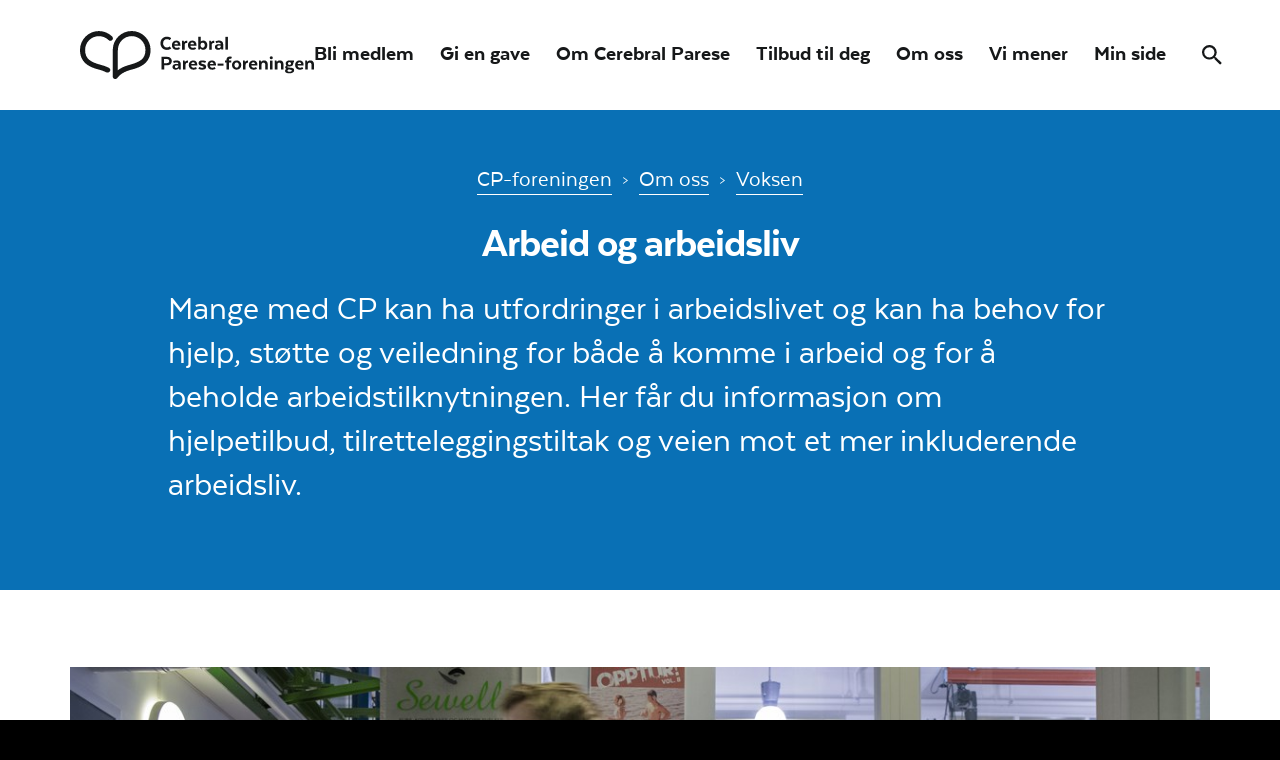

--- FILE ---
content_type: text/html; charset=utf-8
request_url: https://www.cp.no/om-oss/voksen/arbeid/
body_size: 45603
content:
<!DOCTYPE html>
<html lang="no" dir="ltr" class="no-js">
<head>
    <meta charset="utf-8" />
    <title>Arbeid og arbeidsliv</title>
    <meta name="viewport" content="width=device-width, initial-scale=1"/>


<meta property="og:site_name" content="CP foreningen" />

<meta property="og:url" content="https://www.cp.no/om-oss/voksen/arbeid/" />

<meta property="og:title" content="Arbeid og arbeidsliv" />


    


    <script src="https://code.jquery.com/jquery-1.12.4.min.js"
    			integrity="sha256-ZosEbRLbNQzLpnKIkEdrPv7lOy9C27hHQ+Xp8a4MxAQ="
    			crossorigin="anonymous"></script>
    
    <link rel="shortcut icon" href="/Static/Img/favicon.ico">
    <link rel="apple-touch-icon" href="/Static/Img/apple-touch-icon.png">
    <link rel="icon" href="/Static/Img/touch-icon.png">

    
<script id="CookieConsent" src="https://policy.app.cookieinformation.com/uc.js" data-culture="NB" type="text/javascript"></script>


    

    


    <link rel="stylesheet" type="text/css" media="screen" href="/static/css/bundled_screen_FA478842882C556DE2CC16758BA442AC36622C38.css" />
    
    <link rel="stylesheet" href="/Static/Css/main.css?t=1695303647">

    <link rel="stylesheet" type="text/css" media="print" href="/static/css/bundled_print_86E205A29437210DC971861A18C27B1799C0E295.css" />

    <script src="/Static/Js/modernizr-custom.js"></script>
    <!--[if lt IE 9]>
        <script src="/Static/Js/respond.min.js"></script>
    <![endif]-->
</head>
<body>
    
    <a href="#global-nav" class="sr-only sr-only-focusable accessibility-quick-menu-item">Hopp til hovedmeny</a>
    <a href="#main" class="sr-only sr-only-focusable accessibility-quick-menu-item">Hopp til innhold</a>
    <div class="outer-container">



<header class="header ">
    <div class="header__container">
        <div class="header__container__inner">
            <a href="/" class="header__container__inner__logo">
                <svg class="header__container__inner__logo__big" version="1.1" xmlns="http://www.w3.org/2000/svg" xmlns:xlink="http://www.w3.org/1999/xlink" x="0px" y="0px"
                     viewBox="0 387.633 960 196.934" enable-background="new 0 387.633 960 196.934"
                     xml:space="preserve">
                    <g>
                        <path d="M212.028,387.633c-42.204,0-76.149,33.615-77.436,75.063c-0.186,0.804-0.295,1.641-0.295,2.512v107.016
                    		c-0.767,4.323,1.104,8.727,4.979,10.941c1.712,1.09,3.501,1.401,5.213,1.401c0.049,0,0.096-0.008,0.145-0.008
                    		c0.056,0.001,0.11,0.008,0.167,0.008c1.294,0,2.548-0.246,3.715-0.685c0.045-0.017,0.091-0.031,0.136-0.048
                    		c0.304-0.119,0.602-0.252,0.892-0.397c1.773-0.859,3.352-2.216,4.593-4.161c0.389-0.778,13.306-21.319,53.377-32.135
                    		c30.656-8.015,82.01-22.021,82.01-82.011C289.525,422.57,255.056,387.633,212.028,387.633z M201.758,526.91
                    		c-21.042,5.526-36.071,13.815-46.452,21.572v-81.091c0.15-0.727,0.233-1.481,0.233-2.262c0-30.968,25.521-56.488,56.489-56.488
                    		s56.488,25.365,56.488,56.488C268.516,502.556,245.719,515.006,201.758,526.91z" fill="currentColor"/>
                        <path d="M131.885,410.119c-14.628-14.316-33.77-22.33-54.389-22.33c-42.561,0-77.186,34.624-77.497,76.797c0,0.389,0,0.389,0,0.7
                    		c0,60.301,51.354,73.84,82.011,81.932c9.414,2.802,18.207,5.914,26.221,10.115c1.79,0.7,3.19,1.012,4.902,1.012
                    		c3.734,0,7.547-2.023,9.804-5.758c2.49-4.902,0.7-11.204-4.513-14.006c-9.415-4.513-19.53-8.714-30.734-11.516
                    		c-44.04-11.516-66.448-24.587-66.76-61.157c0-0.389,0-0.389,0-0.7c0-30.968,25.365-56.489,56.489-56.489
                    		c14.938,0,29.256,5.991,39.76,16.106c3.891,4.202,10.504,4.202,14.706,0C136.087,420.935,136.087,414.322,131.885,410.119z" fill="currentColor"/>
                        <path d="M356.595,465.286c12.061,0,17.585-6.536,17.585-6.536l-6.069-8.092c0,0-3.968,4.513-11.438,4.513
                    		c-9.259,0-15.795-7.314-15.795-17.196c0-9.881,6.536-17.04,15.795-17.04c7.47,0,11.438,4.436,11.438,4.436l6.069-8.092
                    		c0,0-5.524-6.381-17.585-6.381c-16.417,0-26.532,12.139-26.532,27.155C330.063,453.071,340.257,465.286,356.595,465.286z" fill="currentColor"/>
                        <path d="M396.433,465.053c9.26,0,13.694-4.436,13.694-4.436l-3.734-6.77c0,0-3.579,3.035-9.337,3.035s-9.493-2.879-10.115-9.104
                    		h24.898c0,0,0.078-1.868,0.078-2.879c0-10.972-6.303-18.13-16.962-18.13c-10.738,0-18.052,8.17-18.052,19.063
                    		C376.904,456.805,384.218,465.053,396.433,465.053z M394.722,434.552c4.201,0,6.613,2.567,7.08,7.003h-14.55
                    		C388.108,436.808,390.909,434.552,394.722,434.552z" fill="currentColor"/>
                        <path d="M429.347,445.289c0-5.524,3.501-8.87,8.325-8.87h1.945v-8.715h-2.023c-4.746,0-8.17,1.79-10.115,5.369h-0.544l-1.479-5.369
                    		h-6.536v36.414h10.427V445.289z" fill="currentColor"/>
                        <path d="M462.182,465.053c9.259,0,13.694-4.436,13.694-4.436l-3.735-6.77c0,0-3.579,3.035-9.337,3.035s-9.492-2.879-10.115-9.104
                    		h24.899c0,0,0.077-1.868,0.077-2.879c0-10.972-6.303-18.13-16.962-18.13c-10.737,0-18.052,8.17-18.052,19.063
                    		C442.652,456.805,449.967,465.053,462.182,465.053z M460.549,434.552c4.201,0,6.613,2.567,7.08,7.003h-14.628
                    		C453.934,436.808,456.658,434.552,460.549,434.552z" fill="currentColor"/>
                        <path d="M505.988,426.771c-8.17,0-10.426,4.902-10.426,4.902h-0.467v-20.075h-10.349v52.443h7.003l1.478-5.291h0.468
                    		c0,0,2.879,6.146,11.904,6.146c9.57,0,16.885-7.392,16.885-18.985C522.484,434.552,515.325,426.771,505.988,426.771z
                    		 M503.265,456.338c-5.058,0-8.715-4.124-8.715-10.582s3.579-10.427,8.715-10.427c4.979,0,8.559,4.28,8.559,10.427
                    		S508.322,456.338,503.265,456.338z" fill="currentColor"/>
                        <path d="M540.224,445.289c0-5.524,3.501-8.87,8.325-8.87h1.867h0.078v-8.715h-2.023c-4.746,0-8.17,1.79-10.115,5.369h-0.544
                    		l-1.479-5.369h-6.536v36.414h10.427V445.289z" fill="currentColor"/>
                        <path d="M569.869,441.399c-11.049,0-16.573,4.591-16.573,11.982c0,6.614,4.979,11.516,13.383,11.516
                    		c5.836,0,9.648-2.256,11.672-5.446h0.467l1.4,4.591h7.08v-22.486c0-8.793-5.758-14.784-16.729-14.784
                    		c-9.415,0-14.706,3.269-14.706,3.269l3.269,7.625c0,0,4.279-2.568,9.57-2.568c5.446,0,8.637,1.635,8.637,6.147v1.089
                    		C575.471,441.865,572.981,441.399,569.869,441.399z M577.339,451.202c-0.233,3.891-3.657,6.614-7.937,6.614
                    		c-3.813,0-6.225-2.101-6.225-5.136c0-3.424,2.724-5.524,7.937-5.524c3.346,0,5.291,0.545,6.225,1.09V451.202z" fill="currentColor"/>
                        <rect x="596.479" y="411.598" width="10.427" height="52.443" fill="currentColor"/>
                        <path d="M356.829,493.531h-22.175v51.976h10.504v-16.962h11.594c12.061,0,19.996-6.536,19.996-17.662
                    		C376.748,500.455,368.889,493.531,356.829,493.531z M356.207,519.519H345.08v-16.807h11.127c5.758,0,9.727,2.646,9.727,8.325
                    		C365.933,516.795,361.965,519.519,356.207,519.519z" fill="currentColor"/>
                        <path d="M396.667,508.237c-9.414,0-14.705,3.268-14.705,3.268l3.268,7.625c0,0,4.279-2.567,9.57-2.567
                    		c5.447,0,8.637,1.634,8.637,6.146v1.09c-1.867-0.467-4.357-0.934-7.47-0.934c-11.049,0-16.573,4.591-16.573,11.982
                    		c0,6.613,4.98,11.516,13.384,11.516c5.835,0,9.648-2.257,11.671-5.446h0.467l1.4,4.59h7.081V523.02
                    		C413.396,514.228,407.638,508.237,396.667,508.237z M403.436,532.668c-0.155,3.891-3.579,6.613-7.937,6.613
                    		c-3.813,0-6.225-2.101-6.225-5.135c0-3.424,2.724-5.524,7.937-5.524c3.346,0,5.291,0.544,6.225,1.089V532.668z" fill="currentColor"/>
                        <path d="M431.058,514.461h-0.544l-1.479-5.369H422.5v36.414h10.349v-18.752c0-5.523,3.501-8.87,8.325-8.87h1.945h0.078v-8.792
                    		h-2.023C436.427,509.092,433.004,510.882,431.058,514.461z" fill="currentColor"/>
                        <path d="M464.283,508.237c-10.737,0-18.052,8.17-18.052,19.063c0,10.972,7.314,19.219,19.53,19.219
                    		c9.259,0,13.694-4.435,13.694-4.435l-3.735-6.77c0,0-3.579,3.034-9.337,3.034s-9.492-2.879-10.115-9.104h24.899
                    		c0,0,0.077-1.867,0.077-2.879C481.245,515.395,474.943,508.237,464.283,508.237z M456.58,523.02
                    		c0.855-4.746,3.657-7.003,7.47-7.003c4.201,0,6.613,2.568,7.08,7.003H456.58z" fill="currentColor"/>
                        <path d="M496.885,518.974c0-2.101,1.945-3.034,5.291-3.034c6.613,0,11.438,3.189,11.438,3.189l3.19-7.703
                    		c0,0-5.446-3.189-15.873-3.189c-9.726,0-14.55,4.901-14.55,11.126c0,13.851,20.386,10.349,20.386,16.263
                    		c0,1.789-1.479,3.112-5.524,3.112c-6.303,0-11.749-3.579-11.749-3.579l-3.501,7.158c0,0,4.823,4.046,15.795,4.046
                    		c11.282,0,15.795-5.058,15.795-11.36C517.582,520.763,496.885,524.576,496.885,518.974z" fill="currentColor"/>
                        <path d="M540.925,508.237c-10.738,0-18.052,8.17-18.052,19.063c0,10.972,7.313,19.219,19.529,19.219
                    		c9.26,0,13.694-4.435,13.694-4.435l-3.734-6.77c0,0-3.579,3.034-9.337,3.034s-9.492-2.879-10.115-9.104h24.898
                    		c0,0,0.078-1.867,0.078-2.879C557.886,515.395,551.584,508.237,540.925,508.237z M533.221,523.02
                    		c0.855-4.746,3.579-7.003,7.47-7.003c4.201,0,6.613,2.568,7.08,7.003H533.221z" fill="currentColor"/>
                        <rect x="564.5" y="521.386" width="24.276" height="8.481" fill="currentColor"/>
                        <path d="M616.165,501.078c2.412,0,3.968,0.777,3.968,0.777l3.19-7.703c0,0-3.346-1.711-8.637-1.711
                    		c-9.025,0-13.85,5.446-13.85,14.472v2.179h-6.225v8.092h6.225v28.322h10.427v-28.322h9.647v-8.092h-9.647v-2.724
                    		C611.263,503.179,613.131,501.078,616.165,501.078z" fill="currentColor"/>
                        <path d="M642.62,508.237c-10.504,0-19.063,7.625-19.063,19.219c0,11.516,8.56,18.907,19.063,18.907
                    		c10.426,0,18.985-7.392,18.985-18.907C661.605,515.862,653.047,508.237,642.62,508.237z M642.698,538.115
                    		c-5.214,0-8.87-4.124-8.87-10.815c0-6.458,3.656-10.815,8.87-10.815c4.979,0,8.714,4.279,8.714,10.815
                    		C651.412,533.99,647.677,538.115,642.698,538.115z" fill="currentColor"/>
                        <path d="M677.478,514.461h-0.545l-1.479-5.369h-6.536v36.414h10.427v-18.752c0-5.523,3.501-8.87,8.325-8.87h1.945v-8.792h-2.022
                    		C682.846,509.092,679.424,510.882,677.478,514.461z" fill="currentColor"/>
                        <path d="M710.78,508.237c-10.737,0-18.052,8.17-18.052,19.063c0,10.972,7.314,19.219,19.53,19.219
                    		c9.259,0,13.694-4.435,13.694-4.435l-3.735-6.77c0,0-3.579,3.034-9.337,3.034s-9.492-2.879-10.115-9.104h24.899
                    		c0,0,0.077-1.867,0.077-2.879C727.742,515.395,721.439,508.237,710.78,508.237z M703.077,523.02
                    		c0.855-4.746,3.579-7.003,7.47-7.003c4.201,0,6.613,2.568,7.08,7.003H703.077z" fill="currentColor"/>
                        <path d="M755.131,508.158c-5.758,0-8.948,2.023-11.749,6.069h-0.622l-1.479-5.136h-6.536v36.414h10.349v-20.774
                    		c0-3.657,2.646-7.47,7.392-7.47c4.669,0,7.392,3.501,7.392,7.937v20.308h10.427v-21.163
                    		C770.303,514.538,764.468,508.158,755.131,508.158z" fill="currentColor"/>
                        <rect x="779.407" y="509.092" width="10.427" height="36.414" fill="currentColor"/>
                        <path d="M784.698,491.507c-3.502,0-6.069,2.49-6.069,5.991c0,3.424,2.567,5.914,6.069,5.914c3.424,0,6.146-2.412,6.146-5.914
                    		C790.844,493.997,788.199,491.507,784.698,491.507z" fill="currentColor"/>
                        <path d="M819.79,508.158c-5.758,0-8.948,2.023-11.749,6.069h-0.623l-1.479-5.136h-6.535v36.414h10.349v-20.774
                    		c0-3.657,2.646-7.47,7.392-7.47c4.668,0,7.392,3.501,7.392,7.937v20.308h10.427v-21.163
                    		C834.963,514.538,829.127,508.158,819.79,508.158z" fill="currentColor"/>
                        <path d="M860.172,537.959c-8.325-0.39-9.181-1.557-9.181-3.112c0-1.012,0.311-1.712,1.711-2.49
                    		c1.945,0.623,4.124,0.934,6.536,0.934c10.504,0,15.406-5.602,15.406-11.671c0-3.579-1.089-4.591-1.089-4.591v-0.155v-0.156h4.823
                    		v-7.78h-13.383c-1.712-0.467-3.579-0.7-5.758-0.7c-9.492,0-15.406,5.368-15.406,12.76c0,3.113,1.168,5.836,3.346,7.937
                    		c-3.656,1.945-5.213,4.436-5.213,7.003c0,3.112,1.245,5.758,4.824,7.47c-4.046,2.257-5.524,5.136-5.524,8.17
                    		c0,5.68,5.214,9.727,18.13,9.727c12.838,0,19.219-5.836,19.219-12.45C878.613,541.772,874.099,538.581,860.172,537.959z
                    		 M859.316,515.161c3.968,0,6.225,2.723,6.225,5.835c0,3.269-2.257,5.836-6.225,5.836c-3.813,0-5.991-2.646-5.991-5.836
                    		C853.325,517.884,855.504,515.161,859.316,515.161z M859.471,554.766c-5.835,0-8.17-1.79-8.17-4.124
                    		c0-2.257,1.634-4.124,3.579-5.058c1.557,0.155,3.346,0.312,5.369,0.389c6.77,0.312,8.248,2.102,8.248,4.357
                    		C868.498,552.821,865.696,554.766,859.471,554.766z" fill="currentColor"/>
                        <path d="M900.476,508.237c-10.737,0-18.051,8.17-18.051,19.063c0,10.972,7.313,19.219,19.529,19.219
                    		c9.26,0,13.694-4.435,13.694-4.435l-3.734-6.77c0,0-3.579,3.034-9.337,3.034s-9.493-2.879-10.115-9.104h24.898
                    		c0,0,0.078-1.867,0.078-2.879C917.439,515.395,911.136,508.237,900.476,508.237z M892.774,523.02
                    		c0.855-4.746,3.579-7.003,7.469-7.003c4.202,0,6.614,2.568,7.081,7.003H892.774z" fill="currentColor"/>
                        <path d="M944.828,508.158c-5.758,0-8.948,2.023-11.749,6.069h-0.623l-1.479-5.136h-6.535v36.414h10.349v-20.774
                    		c0-3.657,2.645-7.47,7.392-7.47c4.668,0,7.392,3.501,7.392,7.937v20.308H960v-21.163C960,514.538,954.165,508.158,944.828,508.158z
                    		" fill="currentColor"/>
                    </g>
                </svg>

	            <svg class="header__container__inner__logo__small" version="1.1" id="Layer_1" xmlns="http://www.w3.org/2000/svg" xmlns:xlink="http://www.w3.org/1999/xlink" x="0px" y="0px"
	                 viewBox="118.8 342.449 723.101 491.75"
	                 enable-background="new 118.8 342.449 723.101 491.75" xml:space="preserve">
		            <g>
			            <path fill="currentColor" d="M648.35,342.449c-105.161,0-189.856,83.479-193.419,186.779c-0.542,2.154-0.831,4.422-0.831,6.771v268.707
                  		c-1.347,10.338,3.307,20.683,12.6,25.992c4.2,2.801,8.75,3.5,12.95,3.5c0.108,0,0.214-0.008,0.322-0.009
                  		c0.126,0.001,0.251,0.009,0.378,0.009c3.823,0,7.513-0.84,10.86-2.36c4.852-2.129,9.182-5.727,12.59-10.939
                  		c1.05-1.75,33.25-53.2,133.35-80.149C713.801,720.8,841.9,685.8,841.9,536C841.9,429.6,755.801,342.449,648.35,342.449z
                  		 M622.801,690.35c-52.67,13.805-90.273,34.557-116.2,53.956V542.209c0.455-1.986,0.7-4.063,0.7-6.209
                  		c0-77.351,63.699-141.051,141.05-141.051C725.7,394.949,789.4,458.3,789.4,536C789.4,629.449,732.7,660.6,622.801,690.35z"/>
			            <path fill="currentColor" d="M448.15,398.449C411.75,362.75,363.8,342.8,312.35,342.8c-106.4,0-192.851,86.45-193.551,191.8
                  		c0,1.05,0,1.05,0,1.75c0,150.5,128.101,184.45,204.75,204.75c23.45,7,45.5,14.7,65.45,25.2c4.55,1.75,8.05,2.45,12.25,2.45
                  		c9.45,0,18.9-5.25,24.15-14.7c6.3-12.25,1.75-28-11.2-35c-23.45-11.2-48.65-21.7-76.65-28.7
                  		c-109.899-28.7-165.899-61.25-166.6-152.6c0-1.051,0-1.051,0-1.75c0-77.351,63.35-141.051,141.05-141.051
                  		c37.45,0,73.15,15.051,99.4,40.25c9.8,10.5,26.25,10.5,36.75,0C458.65,425.4,458.65,408.949,448.15,398.449z"/>
		            </g>
		            <g id="tekst">
		            </g>
	            </svg>
	            <span class="sr-only">Til forsiden</span>
            </a>
            <nav class="header__container__inner__nav" id="global-nav">
                    <a class="header__container__inner__nav__item" href="/om-oss/bli-medlem/" data-short="Bli medlem">
                        <span class="name-long">Bli medlem</span>
                    </a>
                    <a class="header__container__inner__nav__item" href="/om-oss/gi-en-gave/" data-short="Gi en gave">
                        <span class="name-long">Gi en gave</span>
                    </a>
                    <a class="header__container__inner__nav__item" href="/om-cerebral-parese/" data-short="Om CP">
                        <span class="name-long">Om Cerebral Parese</span>
                    </a>
                    <a class="header__container__inner__nav__item" href="/tilbud-til-deg/" data-short="Tilbud">
                        <span class="name-long">Tilbud til deg</span>
                    </a>
                    <a class="header__container__inner__nav__item" href="/om-oss/" data-short="Om oss">
                        <span class="name-long">Om oss</span>
                    </a>
                    <a class="header__container__inner__nav__item" href="/om-oss/vi-mener/" data-short="Vi mener">
                        <span class="name-long">Vi mener</span>
                    </a>
                <a class="header__container__inner__nav__item" href="https://cp.profundo.no/minside" target="_blank" data-short="Min side">
                    <span class="name-long">Min side</span>
                </a>
                <div class="header__container__inner__nav__item header__container__inner__nav__item--collapse" aria-label="Åpne eller lukk menyen" aria-expanded="false" aria-controls="#global-nav">
                    Meny
                </div>
                <a class="header__container__inner__nav__item header__container__inner__nav__item--search"
                   id="searchToggleBtn">
	                <img src="/Static/Img/search-icon.svg" alt="">
	                <span class="sr-only">Søk</span>
                </a>
            </nav>
        </div>
    </div>
</header>

        <main id="main">
            
<article class="article-page">
    <header class="section-bg fact">
        <div class="container-fluid">
            <div class="row">
                <div class="col-md-10 col-md-offset-1 col-sm-12 col-sm-offset-0">
                    <ul class="breadcrumb-list">
                            <li>
                                <a href="/">CP-foreningen</a>
                            </li>
                            <li>
                                <a href="/om-oss/">Om oss</a>
                            </li>
                            <li>
                                <a href="/om-oss/voksen/">Voksen</a>
                            </li>
                    </ul>
                    <h1 class="text-center">Arbeid og arbeidsliv</h1>
                </div>
            </div>
            <div class="row">
                <div class="col-md-10 col-md-offset-1 col-sm-12 col-sm-offset-0">
                    <p class="preamble">Mange med CP kan ha utfordringer i arbeidslivet og kan ha behov for hjelp, støtte og veiledning for både å komme i arbeid og for å beholde arbeidstilknytningen. Her får du informasjon om hjelpetilbud, tilretteleggingstiltak og veien mot et mer 
inkluderende arbeidsliv. 

</p>
                </div>
            </div>
        </div>
    </header>
    <div class="section-bg">
        <div class="container-fluid">
            <div class="row">
                <div class="col-md-10 col-md-offset-1 col-sm-12 col-sm-offset-0">
                        <div class="image-block article-popout">
        
        <figure>
            <img src="/contentassets/976cfdf02f5c468abe7f3b6be3fa6ab9/arbeidsliv-voksne.jpg?w=1200"
                 class="w-100"
                 alt="Illustrasjonsbilde. Foto: HELLE GANNESTAD"
            />
            <figcaption>Illustrasjonsbilde. Foto: HELLE GANNESTAD</figcaption>
        </figure>
    </div>

<p>&Aring; jobbe for et mer inkluderende arbeidsliv er en av CP-foreningens viktigste interessepolitiske satsningsomr&aring;der.&nbsp;</p>
<h2>Funksjonshemmede og arbeid &ndash; tall og fakta</h2>
<p>Tall viser at personer med nedsatt funksjonsevne deltar i mindre grad enn funksjonsfriske i arbeidslivet. Vi vet ogs&aring; at mange med funksjonsnedsettelser st&aring;r ufrivillig utenfor arbeidslivet.</p>
<p>Selv om vi har registrert at det finnes vilje fra politisk hold til &aring; gj&oslash;re noe for &aring; f&aring; flere med funksjonsnedsettelser i arbeid de siste &aring;rene, s&aring; har gitt f&aring; synlige resultater. Vi vet ogs&aring; at mange med funksjonsnedsettelser, sammenlignet med funksjonsfriske, jobber deltid, har gjennomsnittlig lavere inntekt og at utdanning har stor betydning.</p>
<h2>Tall og fakta fra SSB arbeidskraftunders&oslash;kelse i 2015</h2>
<ul>
<li>Personer med nedsatt funksjonsevne er l&oslash;sere knyttet til arbeidslivet, ved at en stor andel jobber deltid. 44 prosent av sysselsatte med nedsatt funksjonsevne arbeider deltid, mot 24 prosent i befolkningen generelt.</li>
<li>Sysselsetting for personer med nedsatt funksjonsevne &oslash;ker med utdanningsniv&aring;. Sammenhengen mellom utdanningsniv&aring; og sysselsetting er sterkere for personer med funksjonsnedsettelser enn for andre.</li>
<li>Mange med nedsatt funksjonsevne, som st&aring;r utenfor arbeidslivet, &oslash;nsker en jobb. Per 2014 var andelen 28 prosent, som tilsvarer omtrent 85 000 personer.</li>
</ul>
<h2>CP og arbeid &ndash; v&aring;re egne tall</h2>
<p>CP-foreningen har ogs&aring; noen egne tall omkring arbeid og arbeidstilknytning.</p>
<p>I september 2015 gjennomf&oslash;rte vi en sp&oslash;rreunders&oslash;kelse om arbeid blant medlemmer i CP-foreningen mellom 30&ndash;50 &aring;r. Vi fikk 130 svar, noe som utgjorde en svarprosent p&aring; 40 prosent. Selv om resultatene ikke er representative kan vi likevel se noen tendenser, &nbsp;og vi ser ogs&aring; noen fellestrekk med tallene fra SSB.</p>
<ul>
<li>Av de som svarte p&aring; sp&oslash;rreunders&oslash;kelsen var 61 prosent i arbeid i dag og 39 prosent ikke.</li>
<li>(Vi er ganske sikker p&aring; at andelen uten arbeid i virkeligheten er h&oslash;yere, da det er grunn til tro at flere som er i arbeid svarte p&aring; denne unders&oslash;kelsen enn de som ikke er i arbeid)</li>
<li>Av de som er i arbeid er 56 prosent i ordin&aelig;rt l&oslash;nnsarbeid, 29 prosent i varig tilrettelagt arbeid (i ordin&aelig;r virksomhet, skjermet virksomhet eller i arbeidsmarkedsbedrift), 5 prosent i arbeidspraksis og 9 prosent i egen virksomhet.</li>
<li>Av de som ikke er i arbeid svarte 27 prosent at de aldri har v&aelig;rt i arbeid, mens 63 prosent svarte at de hadde v&aelig;rt i en eller annen form for arbeid tidligere.</li>
<li>Av de som tidligere har v&aelig;rt i arbeid &oslash;nsket 65 prosent &aring; komme tilbake til arbeidslivet, mens de resterende oppgav at det var vanskelig &aring; jobbe p&aring; grunn av helsemessige &aring;rsaker.</li>
<li>Av de som jobber i ordin&aelig;rt l&oslash;nnsarbeid svarte 34 prosent at de jobber 100 prosent og 66 prosent at de jobber deltid.</li>
<li>Av de som jobber deltid svarte 41 prosent at de jobbet mellom 41&ndash;60 prosent (noe som utgjorde den st&oslash;rste gruppen av respondentene).</li>
<li>Av som jobber deltid svarte 48 prosent at de hadde hatt h&oslash;yere stillingsprosent tidligere, 16 prosent hadde hatt lavere stillingsprosent tidligere og 32 prosent svarte at de hadde hatt den samme hele tiden.</li>
<li>Av de som er i jobb og har ordin&aelig;rt l&oslash;nnsarbeid har over 70 prosent h&oslash;yere utdanning.</li>
</ul>
<h2>Arbeidstilknytningen varierer</h2>
<p>Arbeidstilknytningen til voksne med CP (medlemmer mellom 30&ndash;50 &aring;r) varierer.</p>
<p>En oppsummering av tallene over viser at ikke alle med CP er i arbeid. Av de som er i arbeid jobber flesteparten i ordin&aelig;r l&oslash;nnsarbeid, men det er ogs&aring; flere som har varige tilrettelagte arbeidsplasser. Flesteparten av de som jobber i ordin&aelig;rt l&oslash;nnsarbeid jobber i en eller annen form for deltidsstilling og mange har redusert stillingen etter hvert som de blir eldre.</p>
<p>Mange av de som er uten arbeid &oslash;nsker seg inn i arbeidslivet eller &aring; komme tilbake i arbeidslivet. Jo mer utdanning du har, jo st&oslash;rre er sannsynligheten for at du er i arbeid.</p>
<h2>&laquo;P&aring; kanten av jobben&raquo;</h2>
<p>CP-foreningen har i 2015, med st&oslash;tte fra Extrastiftelsen, gjennomf&oslash;rt et prosjekt om arbeid vi har kalt &laquo;P&aring; kanten av jobben&raquo;.</p>
<p>Bakgrunnen for prosjektet var at CP-foreningen har erfart at mange med CP slutter tidlig i jobben eller reduserer stillingsprosenten sin. Vi &oslash;nsket med dette prosjektet &aring; grave dypere i hva som kan v&aelig;re &aring;rsakene til dette.</p>
<p>M&aring;lsettingen med prosjektet har v&aelig;rt &aring; f&aring; mer kunnskap om arbeid og CP og vi har s&aelig;rlig sett p&aring; f&oslash;lgende:</p>
<ul>
<li><strong>Hvilke utfordringer arbeidstakere med CP har i arbeidslivet</strong></li>
<li><strong>Hva vi tenker er gode grep for kunne st&aring; lengst mulig i arbeidslivet.</strong></li>
</ul>
<p>Vi har s&aelig;rlig v&aelig;rt interessert &aring; f&aring; mer kunnskap om betydningen av tilrettelegging p&aring; arbeidsplassen og vi har v&aelig;rt nysgjerrig p&aring; i hvilken grad riktig tilrettelegging er viktig for &aring; beholde arbeidstilknytningen lengst mulig.</p>
<p><strong><a href="/contentassets/01221e80b8bb484fb95caa49e14df42e/sporreundersokelseomarbeid.pptx" target="_blank" rel="noopener">Resultatene i prosjektet kan du lese her.</a></strong><br /><strong><a href="/contentassets/01221e80b8bb484fb95caa49e14df42e/pa-kanten-av-jobben---rapport.docx" target="_blank" rel="noopener">Hovedrapporten til prosjektet kan du laste ned her.</a></strong><br /><strong><a href="/contentassets/01221e80b8bb484fb95caa49e14df42e/sluttrapport-til-extrastiftelsen.pdf" target="_blank" rel="noopener">Rapporten til Extrastiftelsen (en mindre utgave) kan du laste ned her.</a></strong></p>
<p>Vi tror prosjektet v&aring;rt og resultatene er interessant for mange. Hovedm&aring;lgruppa v&aring;r er imidlertid voksne med CP mellom 30&ndash;50 &aring;r som er i arbeid, men som trenger en eller annen form for tilrettelegging eller tilpasning for &aring; kunne st&aring; lengst mulig i arbeidslivet.</p>
<h2>CP- relaterte utfordringer i arbeidslivet</h2>
<p>Med prosjektet &laquo;P&aring; kanten av jobben&raquo; har vi f&aring;tt mer kunnskap om hvilke utfordringer arbeidstakere med CP kan ha i arbeidslivet. Vi har f&aring;tt mer informasjon om hvilke forhold ved CP-diagnosen som kan p&aring;virke arbeidsevnen.</p>
<h3>Senskader og trettbarhet</h3>
<p>Sp&oslash;rreunders&oslash;kelsen viste at hele 58 prosent av de som svarte p&aring; sp&oslash;rreunders&oslash;kelsen sa at<strong> <a href="/om-cerebral-parese/senfolger/">senskader</a></strong> i form av smerter og stivhet p&aring;virket arbeidsevnen og 55 prosent svarte <strong><a href="/om-cerebral-parese/fatigue/">tretthet og utmattelse</a>.</strong></p>
<p>Selv om CP ikke er en framskridende (progredierende) diagnose, s&aring; vet vi at mange opplever senskader og tretthet og at dette forsterkes n&aring;r man blir eldre. Ogs&aring; personer med lett CP forteller om senskader og et &oslash;kt behov for hvile. Disse forteller ogs&aring; at de har problemer med &aring; bli trodd og at de har f&aring;tt f&oslash;lelsen av bli betraktet som late.</p>
<h3>Andre fysiske og motoriske utfordringer</h3>
<p>Respondentene trakk ogs&aring; frem andre fysiske og motoriske utfordringer som nedsatt mobilitet og bevegelse (46 prosent), nedsatt finmotorikk (48 prosent), nedsatt h&aring;ndfunksjon (25 prosent), nedsatt tale-h&oslash;rsel- og synsfunksjon (14 prosent) og ufrivillige bevegelser (4 prosent). I prosjektet s&aring; vi n&aelig;rmere p&aring; hvordan arbeidstakere opplever nedsatt tempo og hvordan det f&oslash;les &aring; m&aring;tte &laquo;overkompensere&raquo; for lavere arbeidskapasitet for &aring; holde tritt med kollegaer som er funksjonsfriske.</p>
<h3>Kognitive utfordringer</h3>
<p><strong><a href="/om-cerebral-parese/kognisjon/">Kognitive utfordringer</a>&nbsp;</strong>p&aring;virker ogs&aring; arbeidsevnen og kanskje har vi ikke nok kunnskap om dette i dag.</p>
<p>Prosjektet viser i hvert fall at flere arbeidstakere med CP er usikker p&aring; om de har kognitive vansker eller ikke og hvilke utslag dette kan gi. Det er ogs&aring; vanskeligere for omverdenen (arbeidsgivere og andre) &aring; fange opp disse vanskene da de er lite synlige.</p>
<p>Eksempler p&aring; kognitive vansker kan v&aelig;re problemer med l&aelig;ring og hukommelse, konsentrasjon, spr&aring;k, planlegging og/eller igangsetting, kontroll av handlingsimpulser, rom/retningsforst&aring;else og utholdenhet.</p>
<p>Heldigvis s&aring; har hjelpeapparatet i dag et st&oslash;rre fokus p&aring; kognitive utfordringer enn tidligere og det er lettere &aring; f&aring; hjelp, veiledning og rett oppf&oslash;lging. For &aring; kunne v&aelig;re i stand til &aring; hjelpe er det viktig &aring; ha kunnskap hva utfordringene til den enkelte best&aring;r i. I denne kartleggingen er nevropsykologiske tester utf&oslash;rt av fagpersoner (nevropsykologer) av stor betydning.</p>
                    

        <nav class="sub-nav-list">
            
                <ul>
            <li>
                <a href="/om-oss/voksen/arbeid/tilrettelegging-pa-arbeidsplassen/">
                    <h3>
                        Tilrettelegging p&#229; arbeidsplassen
                    </h3>
                    <p>
                        
                    </p>
                </a>
            </li>
            <li>
                <a href="/om-oss/voksen/arbeid/behovet-for-hjelp-og-oppfolging/">
                    <h3>
                        Behovet for hjelp og oppf&#248;lging
                    </h3>
                    <p>
                        
                    </p>
                </a>
            </li>
    </ul>

        </nav>


                </div>
            </div>
        </div>
    </div>
</article>

    <aside class="section-bg newsletter">
        <div class="container-fluid">
            <div class="newsletter-header">
                <p>Ønsker du å få nyheter fra CP-foreningen rett i innboksen din? Meld deg på vårt månedlige nyhetsbrev her.</p>
            </div>



<div class="row">
    <div class="col-sm-10 col-sm-offset-1">
        <div>
            <iframe border="0" frameborder="0" width="100%" style="height: 420px;" src="https://nyhetsbrev.cp.no/p/s/MjI5MzQ6ZTRjODQ3MzYtMDYzYy00Y2JhLWJkMDMtYThmYTk1ZjliMDIz"></iframe>
        </div>
    </div>
</div>
        </div>
    </aside>

<aside class="section-bg fact">
    <div class="container-fluid">

        <div class="row">
            <div class="col-md-10 col-md-offset-1 col-sm-12 col-sm-offset-0">
                <div class="sub-navigation">
    <div class="row">
        <div class="col-md-8 col-md-offset-2">
                <nav class="sub-nav-list">
                    
                        <ul>
            <li>
                <a href="/om-oss/vi-mener/">
                    <h3>Vi mener</h3>
                    
                </a>
            </li>
            <li>
                <a href="/om-oss/hvem-er-vi/">
                    <h3>Ansatte</h3>
                    
                </a>
            </li>
            <li>
                <a href="/om-oss/sentralstyret2/">
                    <h3>Sentralstyret</h3>
                    
                </a>
            </li>
            <li>
                <a href="/om-oss/landsmotet/">
                    <h3>Landsmøtet</h3>
                    
                </a>
            </li>
            <li>
                <a href="/om-oss/fylkeslag/">
                    <h3>Fylkeslag</h3>
                    
                </a>
            </li>
            <li>
                <a href="/om-oss/nettverk/">
                    <h3>Nettverk</h3>
                    
                </a>
            </li>
            <li>
                <a href="/om-oss/cpu/">
                    <h3>CPU - arbeidsgruppe</h3>
                    
                </a>
            </li>
            <li>
                <a href="/om-oss/voksne-med-lett-grad-av-cp---arbeidsgruppe/">
                    <h3>Voksne med lett grad av CP - arbeidsgruppe</h3>
                    
                </a>
            </li>
            <li>
                <a href="/om-oss/nettverket-for-smabarnsforeldre/">
                    <h3>Nettverket for småbarnsforeldre</h3>
                    
                </a>
            </li>
            <li>
                <a href="/om-oss/cp-skolen/">
                    <h3>CP-skolen</h3>
                    
                </a>
            </li>
            <li>
                <a href="/om-oss/likepersonsarbeid/">
                    <h3>Likepersonarbeid</h3>
                    
                </a>
            </li>
            <li>
                <a href="/om-oss/var-historie/">
                    <h3>Om CP-foreningen</h3>
                    
                </a>
            </li>
            <li>
                <a href="/om-oss/for-media/">
                    <h3>For media</h3>
                    
                </a>
            </li>
            <li>
                <a href="/om-oss/bli-medlem/">
                    <h3>Bli medlem!</h3>
                    
                </a>
            </li>
            <li>
                <a href="/om-oss/tilgjengelighetserklaring/">
                    <h3>Tilgjengelighetserklæring</h3>
                    
                </a>
            </li>
            <li>
                <a href="/om-oss/medlemsvilkar/">
                    <h3>Medlems- og kjøpsvilkår</h3>
                    
                </a>
            </li>
            <li>
                <a href="/om-oss/personvern/">
                    <h3>Personvern</h3>
                    
                </a>
            </li>
            <li>
                <a href="/om-oss/gi-en-gave/">
                    <h3>Gi en gave</h3>
                    
                </a>
            </li>
            <li>
                <a href="/om-oss/varslingstjeneste/">
                    <h3>Varslingstjeneste</h3>
                    
                </a>
            </li>
    </ul>

                </nav>
                            <nav class="sub-nav-list soft">
                    
                        <ul>
            <li>
                <a href="/om-oss/barn/">
                    <h3>Barn</h3>
                    
                </a>
            </li>
            <li>
                <a href="/om-oss/ung/">
                    <h3>Ung</h3>
                    
                </a>
            </li>
            <li>
                <a href="/om-oss/ung-voksen/">
                    <h3>Ung-voksen</h3>
                    
                </a>
            </li>
            <li>
                <a href="/om-oss/voksen/">
                    <h3>Voksen</h3>
                    
                </a>
            </li>
    </ul>

                </nav>
        </div>
    </div>


                </div>
            </div>
        </div>
    </div>
</aside>
        </main>

<footer id="footer">
    <section class="helpline">
        <div class="container-fluid">



<div class="row">
    <div class="col-sm-10 col-sm-offset-1">
        <div>
            <iframe border="0" frameborder="0" width="100%" style="height: 420px;" src="https://nyhetsbrev.cp.no/p/s/MjI5MzQ6ZTRjODQ3MzYtMDYzYy00Y2JhLWJkMDMtYThmYTk1ZjliMDIz"></iframe>
        </div>
    </div>
</div>
            <h2>Trenger du noen &#229; snakke med?</h2>
            <div class="row">
                <div class="col-sm-5 col-sm-offset-1">
                    <article class="">
                        <h3>Snakk med en person i samme situasjon</h3>
                        <p>
                            Gjennom likepersonsarbeidet v&#229;rt tilbyr vi telefonkontakt for folk i samme situasjon.
                        </p>
                            <nav role="navigation">
                                <ul class="link-list">
                                        <li class="">
                                            <a href="/tilbud-til-deg/likepersoner/" class="btn btn-primary">
                                                Se v&#229;re likepersoner
                                            </a>
                                        </li>
                                </ul>
                            </nav>
                    </article>
                </div>
                <div class="col-sm-5">
                    <article>
                        <h3>R&#229;dgivningstelefonen</h3>
                        <p>
                            Alle som er medlemmer i Cerebral Parese-foreningen kan ringe til foreningens r&#229;dgivningstelefon.
                        </p>
                        <ul class="contact-list">
                                <li>
                                    <i class="ss-phone" aria-hidden="true"></i>
                                    Kontor: 22 59 99 00
                                </li>
                                                                                        <li>
                                    <i class="ss-mail" aria-hidden="true"></i>
                                    E-post:
                                    <a href="mailto:post@cp.no">post@cp.no</a>
                                </li>
                        </ul>
                    </article>
                </div>
            </div>
        </div>
    </section>
    <section class="counties">
        <div class="container-fluid">
            <h2>Fylkeslag</h2>
            <div class="row">
                <div class="col-sm-10 col-sm-offset-1">
                    <nav role="navigation" aria-label="Våre fylkeslag">
                        <ul class="counties-list">
                                <li>
                                    <a href="/om-oss/fylkeslag/agder/">Agder</a>
                                </li>
                                <li>
                                    <a href="/om-oss/fylkeslag/buskerud/">Buskerud</a>
                                </li>
                                <li>
                                    <a href="/om-oss/fylkeslag/finnmark/">Finnmark</a>
                                </li>
                                <li>
                                    <a href="/om-oss/fylkeslag/hedmark-og-oppland/">Innlandet</a>
                                </li>
                                <li>
                                    <a href="/om-oss/fylkeslag/more-og-romsdal/">M&#248;re og Romsdal</a>
                                </li>
                                <li>
                                    <a href="/om-oss/fylkeslag/nordland/">Nordland</a>
                                </li>
                                <li>
                                    <a href="/om-oss/fylkeslag/oslo-og-akershus/">Oslo og Akershus</a>
                                </li>
                                <li>
                                    <a href="/om-oss/fylkeslag/rogaland/">Rogaland</a>
                                </li>
                                <li>
                                    <a href="/om-oss/fylkeslag/telemark/">Telemark</a>
                                </li>
                                <li>
                                    <a href="/om-oss/fylkeslag/troms/">Troms</a>
                                </li>
                                <li>
                                    <a href="/om-oss/fylkeslag/trondelag/">Tr&#248;ndelag</a>
                                </li>
                                <li>
                                    <a href="/om-oss/fylkeslag/vestfold/">Vestfold</a>
                                </li>
                                <li>
                                    <a href="/om-oss/fylkeslag/vestland/">Vestland</a>
                                </li>
                                <li>
                                    <a href="/om-oss/fylkeslag/ostfold/">&#216;stfold</a>
                                </li>
                        </ul>
                    </nav>
                    
                    <p>Bes&oslash;k oss p&aring;: <a title="Facebook" href="https://www.facebook.com/cerebralpareseforeningen" target="_blank" rel="noopener">Facebook</a>, <a title="Instagram" href="https://www.instagram.com/cpforeningen/" target="_blank" rel="noopener">Instagram</a></p>
<p><a href="/om-oss/tilgjengelighetserklaring/">Tilgjengelighetserkl&aelig;ring</a>, <a href="/om-oss/personvern/">Personvern</a>, <a href="/om-oss/medlemsvilkar/">Vilk&aring;r</a></p>

                </div>
            </div>
        </div>
    </section>
    <section class="contact">
        <div class="container-fluid">
            <div id="contactDetails">
                <h2>Kontakt</h2>
                <p>Cerebral Parese-foreningen<br />Bergsalleen 21, 0854 Oslo</p>
<p>Org. nr. 960 570 391</p>
                <ul class="contact-list">
                        <li>
                            <i class="ss-phone" aria-hidden="true"></i>
                            Tlf: 22 59 99 00
                        </li>
                                                                <li>
                            <i class="ss-mail" aria-hidden="true"></i>
                            E-post:
                            <a href="mailto:post@cp.no">post@cp.no</a>
                        </li>

                </ul>

                <p>Nettredakt&oslash;r: <a href="mailto:charlotte@cp.no">Charlotte &Aring;sland Larsen</a></p>
            </div>

            <a href="#" id="contactDetailsBtn">
                <span class="hide-contact-text">
                    Skjul kontaktinformasjon
                </span>
                <span class="show-contact-text">
                    Vis kontaktinformasjon
                </span>
            </a>
        </div>
    </section>
</footer>

    </div>

    <div class="search-form-wrapper" id="searchWrapper">
        <form class="search-form" method="get" action="/sok">
            <div class="form-group clearfix">
                <label for="searchBox">Søk på nettstedet *</label>
                <input type="search" class="form-control" name="q" id="searchBox" placeholder="Skriv her"
                       required
                       data-val="true"
                       data-val-required="Fyll ut for å søke" />
                <button class="btn btn-primary" type="submit">
                    Søk
                </button>
                <p data-valmsg-for="q" data-valmsg-replace="true" class="help-block"></p>
            </div>
            <div class="form-group">
                <button class="close-search" id="closeSearchBtn">
                    Lukk søk
                </button>
            </div>
        </form>
    </div>

    <script type="text/javascript" src="https://dl.episerver.net/13.6.1/epi-util/find.js"></script>
<script type="text/javascript">
if(typeof FindApi === 'function'){var api = new FindApi();api.setApplicationUrl('/');api.setServiceApiBaseUrl('/find_v2/');api.processEventFromCurrentUri();api.bindWindowEvents();api.bindAClickEvent();api.sendBufferedEvents();}
</script>


    <script src="/Static/Js/vendor.js"></script>
    <script src="/Static/Js/main.js"></script>

    <script type="text/javascript">
        document.body.firstChild.remove();
    </script>

    <script defer src="https://unpkg.com/@alpinejs/mask@3.x.x/dist/cdn.min.js"></script>
    <script src="//unpkg.com/alpinejs" defer></script>

    <script type="text/javascript">
        window._monsido = window._monsido || {
            token: "0E89RHn78T2vYEj_TIA3uw",
            statistics: {
                enabled: true,
                documentTracking: {
                    enabled: false,
                    documentCls: "monsido_download",
                    documentIgnoreCls: "monsido_ignore_download",
                    documentExt: [],
                },
            },
            heatmap: {
                enabled: true,
            },
            pageCorrect: {
                enabled: true,
            },
        };
    </script>
    <script type="text/javascript" async src="https://app-script.monsido.com/v2/monsido-script.js"></script>
</body>
</html>

--- FILE ---
content_type: text/html;charset=utf-8
request_url: https://nyhetsbrev.cp.no/p/s/MjI5MzQ6ZTRjODQ3MzYtMDYzYy00Y2JhLWJkMDMtYThmYTk1ZjliMDIz
body_size: 1731
content:
<!DOCTYPE html>
<html lang="nb">
  <head>
    <meta charset="UTF-8">
    <meta name="robots" content="noindex" />
    <title>Motta vårt nyhetsbrev</title>
    <meta name="viewport" content="width=device-width, initial-scale=1.0">
    <link type="image/x-icon" rel="icon" href="https://nyhetsbrev.cp.no/p/favicon_make.ico">
    

    
      <link rel="stylesheet" type="text/css" href="/p/assets/css/app_signup-58e91085e39e5fc72010fb235bb9a2c6e817ee608f1b0b5ba757058916793c21.css">
    

    
      <meta property="og:url" content="https://nyhetsbrev.cp.no/p/s/MjI5MzQ6ZTRjODQ3MzYtMDYzYy00Y2JhLWJkMDMtYThmYTk1ZjliMDIz">
<meta property="og:title" content="Motta vårt nyhetsbrev">
<meta property="og:description" content="Meld deg på vårt månedlige nyhetsbrev og hold deg oppdatert på hva som skjer i CP-foreningen.">
<meta property="og:type" content="website">
<meta property="og:locale" content="nb">
<meta property="og:image" content="https://thumbnails.dialogapi.no/v4/form/fb/MjI5MzQ6ZTRjODQ3MzYtMDYzYy00Y2JhLWJkMDMtYThmYTk1ZjliMDIz/1755861783">
<meta property="og:image:secure_url" content="https://thumbnails.dialogapi.no/v4/form/fb/MjI5MzQ6ZTRjODQ3MzYtMDYzYy00Y2JhLWJkMDMtYThmYTk1ZjliMDIz/1755861783">

    

    
      <style type="text/css">.mnm-common-form-wrapper .js-mnm-form.window {
margin: 0!important;
padding: 0!important;
}

.mnm-common-form-wrapper .mnm-required { font-size: 18px!important; }

.mnm-common-form-wrapper .js-mnm-form.window .checkbox-xl a {
color: #fff!important;text-decoration: underline;
}

.mnm-common-form-wrapper .js-mnm-form.window .mnm-newline-converted {
margin-bottom: 10px!important; }

.mnm-common-form-wrapper .js-mnm-form.window h1 { margin-top: 5px!important; }</style>
    
  </head>
  <body>
    
      <div style="background-color: #222222; background-repeat: no-repeat; background-position: center top;" class="mnm-common-form-wrapper">
  <script nonce="IersUT8Dsm+se7jjnG3CEg==">
      var preview = null;
  </script>
  

  <form action="https://subscribers.dialogapi.no/api/public/v1/subscribers/MjI5MzQ6ZTRjODQ3MzYtMDYzYy00Y2JhLWJkMDMtYThmYTk1ZjliMDIz" method="post" accept-charset="utf-8" style="margin: 50px auto; padding: 35px; border-color: transparent; border-width: 0px; border-radius: 0px; background-color: #222222;" class="js-mnm-form window" role="main" novalidate>

    <h1 style="color: #ffffff; font-size: 24px; text-align: left; font-family: Arial, &#39;Helvetica Neue&#39;, Helvetica, sans-serif; font-weight: 700; margin-bottom: 10px;">Motta vårt nyhetsbrev</h1>
    <div class="mnm-newline-converted" style="color: #ffffff; padding: 5px 0; font-size: 14px; text-align: left; font-family: Arial, &#39;Helvetica Neue&#39;, Helvetica, sans-serif; margin-bottom: 30px;">Meld deg på vårt månedlige nyhetsbrev og hold deg oppdatert på hva som skjer i CP-foreningen.</div>

    

    
    <div class="form-group">
      
        <label for="subscriber_emails_attributes[][email]" style="color: #ffffff; font-family: Arial, &#39;Helvetica Neue&#39;, Helvetica, sans-serif;">E-postadresse
          
            <span class="mnm-required">*</span>
          
        </label>
      

      
      <input type="email" id="subscriber_emails_attributes[][email]" name="subscriber_emails_attributes[][email]" class="mnm-form-control mnm-element-required" value="" required autocomplete="email" />

      
      <div class="mnm-field-error" aria-live="assertive" id="subscriber_emails_attributes[][email]_error"></div>

    </div>
    
    <div class="form-group">
      
        <label for="subscriber_phones_attributes[][phone]" style="color: #ffffff; font-family: Arial, &#39;Helvetica Neue&#39;, Helvetica, sans-serif;">Mobil
          
        </label>
      

      
      <input type="number" id="subscriber_phones_attributes[][phone]" name="subscriber_phones_attributes[][phone]" class="js-number-only mnm-form-control  mnm-form-control-phone" value="" pattern="[0-9]"  autocomplete="tel" />

      
      <div class="mnm-field-error" aria-live="assertive" id="subscriber_phones_attributes[][phone]_error"></div>

    </div>
    
    <div class="form-group">
      

      
      <div class="text-left mnm-block-required">
        <div class="checkbox-xl">
          <label style="color: #ffffff; font-family: Arial, &#39;Helvetica Neue&#39;, Helvetica, sans-serif;">
            <input type="checkbox" name="custom_fields[SAMTYKKEEPOST]" aria-label="Jeg har lest og akseptert &lt;a target=&quot;_blank&quot; href=&quot;https://www.cp.no/om-oss/personvern/&quot;&gt;betingelsene&lt;/a&gt;" value="1"  required />
            <i class="fa" aria-hidden="true"></i>
            
              Jeg har lest og akseptert <a href="https://www.cp.no/om-oss/personvern/">betingelsene</a>
            
          </label>
        </div>
        
      </div>

      
      <div class="mnm-field-error" aria-live="assertive" id="custom_fields[SAMTYKKEEPOST]_error"></div>

    </div>
    

    

    

    
      <div class="h-captcha" data-sitekey="7416652f-97a7-48a6-af98-dfc78c76a886" data-callback="submitInvisibleCaptchaForm" data-size="invisible"></div>
    

    <div style="text-align: left;">
      <input class="js-mnm-submit" type="submit" aria-label="Registrer" value="Registrer" style="color: #ffffff; margin: 20px auto; padding: 10px 20px; font-size: 15px; font-family: Arial, &#39;Helvetica Neue&#39;, Helvetica, sans-serif; font-weight: 400; border-color: #000000; border-width: 0px; border-radius: 0px; background-color: #0A70B5;" />
    </div>
  </form>

  <div class="js-confirmation window hidden" style="margin: 50px auto; padding: 35px; border-color: transparent; border-width: 0px; border-radius: 0px; background-color: #222222;">
    <div class="mnm-newline-converted" style="color: #ffffff; padding: 5px 0; font-size: 14px; text-align: left; font-family: Arial, &#39;Helvetica Neue&#39;, Helvetica, sans-serif; margin-bottom: 30px;">Takk for din registrering!</div>
  </div>
  <div id="t_global_field_required" aria-hidden="true" class="hidden">Dette feltet er obligatorisk</div>
  <div id="t_global_invalid_email" aria-hidden="true" class="hidden">Vennligst skriv inn en gyldig e-postadresse. F.eks. navn@domene.no</div>
  <div id="t_global_invalid_phone" aria-hidden="true" class="hidden">Vennligst skriv inn et gyldig telefonnummer</div>
</div>

  <script src="https://js.hcaptcha.com/1/api.js" async defer></script>

<style>
  a, a:visited, a:hover, a:active {
    color: #5540BF;
  }
</style>

      <script src="/p/assets/js/app_full-c6df29949a3d6a8e0f5a8423a7cf77673ef0b0a091abb13e02c4fd514dd5b399.js" type="text/javascript"></script>
    
    
  </body>
</html>


--- FILE ---
content_type: text/html;charset=utf-8
request_url: https://nyhetsbrev.cp.no/p/s/MjI5MzQ6ZTRjODQ3MzYtMDYzYy00Y2JhLWJkMDMtYThmYTk1ZjliMDIz
body_size: 1730
content:
<!DOCTYPE html>
<html lang="nb">
  <head>
    <meta charset="UTF-8">
    <meta name="robots" content="noindex" />
    <title>Motta vårt nyhetsbrev</title>
    <meta name="viewport" content="width=device-width, initial-scale=1.0">
    <link type="image/x-icon" rel="icon" href="https://nyhetsbrev.cp.no/p/favicon_make.ico">
    

    
      <link rel="stylesheet" type="text/css" href="/p/assets/css/app_signup-58e91085e39e5fc72010fb235bb9a2c6e817ee608f1b0b5ba757058916793c21.css">
    

    
      <meta property="og:url" content="https://nyhetsbrev.cp.no/p/s/MjI5MzQ6ZTRjODQ3MzYtMDYzYy00Y2JhLWJkMDMtYThmYTk1ZjliMDIz">
<meta property="og:title" content="Motta vårt nyhetsbrev">
<meta property="og:description" content="Meld deg på vårt månedlige nyhetsbrev og hold deg oppdatert på hva som skjer i CP-foreningen.">
<meta property="og:type" content="website">
<meta property="og:locale" content="nb">
<meta property="og:image" content="https://thumbnails.dialogapi.no/v4/form/fb/MjI5MzQ6ZTRjODQ3MzYtMDYzYy00Y2JhLWJkMDMtYThmYTk1ZjliMDIz/1755861783">
<meta property="og:image:secure_url" content="https://thumbnails.dialogapi.no/v4/form/fb/MjI5MzQ6ZTRjODQ3MzYtMDYzYy00Y2JhLWJkMDMtYThmYTk1ZjliMDIz/1755861783">

    

    
      <style type="text/css">.mnm-common-form-wrapper .js-mnm-form.window {
margin: 0!important;
padding: 0!important;
}

.mnm-common-form-wrapper .mnm-required { font-size: 18px!important; }

.mnm-common-form-wrapper .js-mnm-form.window .checkbox-xl a {
color: #fff!important;text-decoration: underline;
}

.mnm-common-form-wrapper .js-mnm-form.window .mnm-newline-converted {
margin-bottom: 10px!important; }

.mnm-common-form-wrapper .js-mnm-form.window h1 { margin-top: 5px!important; }</style>
    
  </head>
  <body>
    
      <div style="background-color: #222222; background-repeat: no-repeat; background-position: center top;" class="mnm-common-form-wrapper">
  <script nonce="faDqa024ErAAS1IKeq3ucw==">
      var preview = null;
  </script>
  

  <form action="https://subscribers.dialogapi.no/api/public/v1/subscribers/MjI5MzQ6ZTRjODQ3MzYtMDYzYy00Y2JhLWJkMDMtYThmYTk1ZjliMDIz" method="post" accept-charset="utf-8" style="margin: 50px auto; padding: 35px; border-color: transparent; border-width: 0px; border-radius: 0px; background-color: #222222;" class="js-mnm-form window" role="main" novalidate>

    <h1 style="color: #ffffff; font-size: 24px; text-align: left; font-family: Arial, &#39;Helvetica Neue&#39;, Helvetica, sans-serif; font-weight: 700; margin-bottom: 10px;">Motta vårt nyhetsbrev</h1>
    <div class="mnm-newline-converted" style="color: #ffffff; padding: 5px 0; font-size: 14px; text-align: left; font-family: Arial, &#39;Helvetica Neue&#39;, Helvetica, sans-serif; margin-bottom: 30px;">Meld deg på vårt månedlige nyhetsbrev og hold deg oppdatert på hva som skjer i CP-foreningen.</div>

    

    
    <div class="form-group">
      
        <label for="subscriber_emails_attributes[][email]" style="color: #ffffff; font-family: Arial, &#39;Helvetica Neue&#39;, Helvetica, sans-serif;">E-postadresse
          
            <span class="mnm-required">*</span>
          
        </label>
      

      
      <input type="email" id="subscriber_emails_attributes[][email]" name="subscriber_emails_attributes[][email]" class="mnm-form-control mnm-element-required" value="" required autocomplete="email" />

      
      <div class="mnm-field-error" aria-live="assertive" id="subscriber_emails_attributes[][email]_error"></div>

    </div>
    
    <div class="form-group">
      
        <label for="subscriber_phones_attributes[][phone]" style="color: #ffffff; font-family: Arial, &#39;Helvetica Neue&#39;, Helvetica, sans-serif;">Mobil
          
        </label>
      

      
      <input type="number" id="subscriber_phones_attributes[][phone]" name="subscriber_phones_attributes[][phone]" class="js-number-only mnm-form-control  mnm-form-control-phone" value="" pattern="[0-9]"  autocomplete="tel" />

      
      <div class="mnm-field-error" aria-live="assertive" id="subscriber_phones_attributes[][phone]_error"></div>

    </div>
    
    <div class="form-group">
      

      
      <div class="text-left mnm-block-required">
        <div class="checkbox-xl">
          <label style="color: #ffffff; font-family: Arial, &#39;Helvetica Neue&#39;, Helvetica, sans-serif;">
            <input type="checkbox" name="custom_fields[SAMTYKKEEPOST]" aria-label="Jeg har lest og akseptert &lt;a target=&quot;_blank&quot; href=&quot;https://www.cp.no/om-oss/personvern/&quot;&gt;betingelsene&lt;/a&gt;" value="1"  required />
            <i class="fa" aria-hidden="true"></i>
            
              Jeg har lest og akseptert <a href="https://www.cp.no/om-oss/personvern/">betingelsene</a>
            
          </label>
        </div>
        
      </div>

      
      <div class="mnm-field-error" aria-live="assertive" id="custom_fields[SAMTYKKEEPOST]_error"></div>

    </div>
    

    

    

    
      <div class="h-captcha" data-sitekey="7416652f-97a7-48a6-af98-dfc78c76a886" data-callback="submitInvisibleCaptchaForm" data-size="invisible"></div>
    

    <div style="text-align: left;">
      <input class="js-mnm-submit" type="submit" aria-label="Registrer" value="Registrer" style="color: #ffffff; margin: 20px auto; padding: 10px 20px; font-size: 15px; font-family: Arial, &#39;Helvetica Neue&#39;, Helvetica, sans-serif; font-weight: 400; border-color: #000000; border-width: 0px; border-radius: 0px; background-color: #0A70B5;" />
    </div>
  </form>

  <div class="js-confirmation window hidden" style="margin: 50px auto; padding: 35px; border-color: transparent; border-width: 0px; border-radius: 0px; background-color: #222222;">
    <div class="mnm-newline-converted" style="color: #ffffff; padding: 5px 0; font-size: 14px; text-align: left; font-family: Arial, &#39;Helvetica Neue&#39;, Helvetica, sans-serif; margin-bottom: 30px;">Takk for din registrering!</div>
  </div>
  <div id="t_global_field_required" aria-hidden="true" class="hidden">Dette feltet er obligatorisk</div>
  <div id="t_global_invalid_email" aria-hidden="true" class="hidden">Vennligst skriv inn en gyldig e-postadresse. F.eks. navn@domene.no</div>
  <div id="t_global_invalid_phone" aria-hidden="true" class="hidden">Vennligst skriv inn et gyldig telefonnummer</div>
</div>

  <script src="https://js.hcaptcha.com/1/api.js" async defer></script>

<style>
  a, a:visited, a:hover, a:active {
    color: #5540BF;
  }
</style>

      <script src="/p/assets/js/app_full-c6df29949a3d6a8e0f5a8423a7cf77673ef0b0a091abb13e02c4fd514dd5b399.js" type="text/javascript"></script>
    
    
  </body>
</html>


--- FILE ---
content_type: text/css
request_url: https://www.cp.no/static/css/bundled_print_86E205A29437210DC971861A18C27B1799C0E295.css
body_size: 3200
content:
@font-face{font-family:'Droid Serif';src:url('../../Static/Fonts/DroidSerif-Regular-webfont.eot');src:url('../../Static/Fonts/DroidSerif-Regular-webfont.eot?#iefix') format('embedded-opentype'),url('../../Static/Fonts/DroidSerif-Regular-webfont.woff') format('woff'),url('../../Static/Fonts/DroidSerif-Regular-webfont.ttf') format('truetype'),url('../../Static/Fonts/DroidSerif-Regular-webfont.svg#droid_serifregular') format('svg')}@font-face{font-family:'Texta Regular';src:url('../../Static/Fonts/texta-regular.eot');src:url('../../Static/Fonts/texta-regular.eot?#iefix') format('embedded-opentype'),url('../../Static/Fonts/texta-regular.woff2') format('woff2'),url('../../Static/Fonts/texta-regular.woff') format('woff'),url('../../Static/Fonts/texta-regular.ttf') format('truetype')}@font-face{font-family:'Texta Italic';src:url('../../Static/Fonts/texta-regular-italic.eot');src:url('../../Static/Fonts/texta-regular-italic.eot?#iefix') format('embedded-opentype'),url('../../Static/Fonts/texta-regular-italic.woff2') format('woff2'),url('../../Static/Fonts/texta-regular-italic.woff') format('woff'),url('../../Static/Fonts/texta-regular-italic.ttf') format('truetype')}@font-face{font-family:'Texta Heavy';src:url('../../Static/Fonts/texta-heavy.eot');src:url('../../Static/Fonts/texta-heavy.eot?#iefix') format('embedded-opentype'),url('../../Static/Fonts/texta-heavy.woff2') format('woff2'),url('../../Static/Fonts/texta-heavy.woff') format('woff'),url('../../Static/Fonts/texta-heavy.ttf') format('truetype')}.sr-only,#header .logo:after,#header .logo-small,#global-nav,#main img,.breadcrumb-list,.sub-navigation,.sub-nav-list,.featured-image,.image-block,.pagination-list,#signUpForm,#newSearchBtn,.card.story-card,.card.podcast-card,.gallery-block,.search-form-wrapper,#becomeMemberForms,#footer{display:none}*,*:before,*:after{background:transparent !important;color:#000 !important;box-shadow:none !important;text-shadow:none !important}body{font-family:'Droid Serif',Georgia,serif;line-height:1.6}#header{margin-bottom:1em}h1,h2,h3{font-family:'Texta Heavy',sans-serif;line-height:1;font-weight:normal;margin:0 0 .5em}h1{font-size:2.5rem}h2{font-size:2rem}h3{font-size:1.5rem}a,a:visited{text-decoration:underline}a[href]:after{content:" (" attr(href) ") "}a[href^="#"]:after,a[href^="javascript:"]:after{content:""}p.preamble,#countyFilterContainer{font-family:'Texta Regular',sans-serif;font-size:1.5rem;line-height:1.2;margin:0 0 1em}blockquote{font-family:'Texta Heavy',sans-serif;font-weight:normal;font-size:1.5rem;line-height:1;page-break-inside:avoid}blockquote p{margin-bottom:.5rem}blockquote cite{font-family:'Texta Regular',sans-serif;font-style:normal;font-size:1rem}.title-block{display:block}.card{margin:0 0 1em;page-break-inside:avoid}.card p{margin:0}.person-info{margin:0 0 1em;page-break-inside:avoid}.person-info h3,.person-info p,.person-info ul{margin:0}.person-info .person-label{font-family:'Texta Regular',sans-serif}.person-info .person-label strong{font-family:'Texta Heavy',sans-serif;font-weight:normal}.person-info .contact-list{list-style-type:none;padding:0}.search-result-list{padding:0;list-style-type:none}.search-result-list li{margin:0 0 1em}.search-result-list h3,.search-result-list p{margin:0}.product{margin:0 0 1em}.product h2,.product p{margin:0}.product form,.product .product-download,.product .show-product-form{display:none}.peer-block{margin:0 0 2em}.peer-block dt{font-family:'Texta Heavy',sans-serif;font-weight:normal;font-size:1.3rem}

--- FILE ---
content_type: image/svg+xml
request_url: https://www.cp.no/Static/Img/search-icon.svg
body_size: 414
content:
<svg xmlns="http://www.w3.org/2000/svg" width="20.202" height="20.318" viewBox="0 0 20.202 20.318">
    <path id="path"
          d="M17.43,1163.114l5.772,5.772-1.732,1.732-5.772-5.772v-.924l-.346-.346a7.343,7.343,0,0,1-4.848,1.732,6.971,6.971,0,0,1-5.31-2.193A7.613,7.613,0,0,1,3,1157.8a6.971,6.971,0,0,1,2.193-5.31,7.613,7.613,0,0,1,5.31-2.194,7.146,7.146,0,0,1,5.31,2.194,7.612,7.612,0,0,1,2.193,5.31,7.343,7.343,0,0,1-1.732,4.848l.346.346h.808Zm-10.62-1.5a4.877,4.877,0,0,0,3.694,1.5,5.053,5.053,0,0,0,3.694-1.5,5.3,5.3,0,0,0,0-7.388,4.877,4.877,0,0,0-3.694-1.5,5.053,5.053,0,0,0-3.694,1.5,4.876,4.876,0,0,0-1.5,3.694A5.34,5.34,0,0,0,6.81,1161.613Z"
          transform="translate(-3 -1150.3)" fill="#161819"/>
</svg>


--- FILE ---
content_type: text/javascript
request_url: https://www.cp.no/Static/Js/main.js
body_size: 159352
content:
/*! For license information please see main.js.LICENSE.txt */
!function(){var t={8595:function(t){var e;self,e=function(){return(()=>{"use strict";var t={311:(t,e,n)=>{n.r(e),n.d(e,{default:()=>vt});var i={};function r(){return(r=Object.assign||function(t){for(var e=1;e<arguments.length;e++){var n=arguments[e];for(var i in n)Object.prototype.hasOwnProperty.call(n,i)&&(t[i]=n[i])}return t}).apply(this,arguments)}n.r(i),n.d(i,{CREATED:()=>V,DESTROYED:()=>G,IDLE:()=>q,MOUNTED:()=>U,MOVING:()=>W});var o=Object.keys;function a(t,e){o(t).some((function(n,i){return e(t[n],n,i)}))}function s(t){return o(t).map((function(e){return t[e]}))}function c(t){return"object"==typeof t}function l(t,e){var n=r({},t);return a(e,(function(t,e){c(t)?(c(n[e])||(n[e]={}),n[e]=l(n[e],t)):n[e]=t})),n}function u(t){return Array.isArray(t)?t:[t]}function h(t,e,n){return Math.min(Math.max(t,e>n?n:e),e>n?e:n)}function p(t,e){var n=0;return t.replace(/%s/g,(function(){return u(e)[n++]}))}function d(t){var e=typeof t;return"number"===e&&t>0?parseFloat(t)+"px":"string"===e?t:""}function f(t){return t<10?"0"+t:t}function m(t,e){if("string"==typeof e){var n=b("div",{});w(n,{position:"absolute",width:e}),_(t,n),e=n.clientWidth,S(n)}return+e||0}function v(t,e){return t?t.querySelector(e.split(" ")[0]):null}function g(t,e){return y(t,e)[0]}function y(t,e){return t?s(t.children).filter((function(t){return $(t,e.split(" ")[0])||t.tagName===e})):[]}function b(t,e){var n=document.createElement(t);return a(e,(function(t,e){return N(n,e,t)})),n}function k(t){var e=b("div",{});return e.innerHTML=t,e.firstChild}function S(t){u(t).forEach((function(t){if(t){var e=t.parentElement;e&&e.removeChild(t)}}))}function _(t,e){t&&t.appendChild(e)}function P(t,e){if(t&&e){var n=e.parentElement;n&&n.insertBefore(t,e)}}function w(t,e){t&&a(e,(function(e,n){null!==e&&(t.style[n]=e)}))}function x(t,e,n){t&&u(e).forEach((function(e){e&&t.classList[n?"remove":"add"](e)}))}function E(t,e){x(t,e,!1)}function C(t,e){x(t,e,!0)}function $(t,e){return!!t&&t.classList.contains(e)}function N(t,e,n){t&&t.setAttribute(e,n)}function L(t,e){return t?t.getAttribute(e):""}function O(t,e){u(e).forEach((function(e){u(t).forEach((function(t){return t&&t.removeAttribute(e)}))}))}function I(t){return t.getBoundingClientRect()}var A="slide",M="loop",B="fade";const T=function(t,e){var n,i;return{mount:function(){n=e.Elements.list,t.on("transitionend",(function(t){t.target===n&&i&&i()}),n)},start:function(r,o,a,s,c){var l=t.options,u=e.Controller.edgeIndex,h=l.speed;i=c,t.is(A)&&(0===a&&o>=u||a>=u&&0===o)&&(h=l.rewindSpeed||h),w(n,{transition:"transform "+h+"ms "+l.easing,transform:"translate("+s.x+"px,"+s.y+"px)"})}}},F=function(t,e){function n(n){var i=t.options;w(e.Elements.slides[n],{transition:"opacity "+i.speed+"ms "+i.easing})}return{mount:function(){n(t.index)},start:function(t,i,r,o,a){var s=e.Elements.track;w(s,{height:d(s.clientHeight)}),n(i),setTimeout((function(){a(),w(s,{height:""})}))}}};function D(t){console.error("[SPLIDE] "+t)}function R(t,e){if(!t)throw new Error(e)}var j="splide",H={active:"is-active",visible:"is-visible",loading:"is-loading"},z={type:"slide",rewind:!1,speed:400,rewindSpeed:0,waitForTransition:!0,width:0,height:0,fixedWidth:0,fixedHeight:0,heightRatio:0,autoWidth:!1,autoHeight:!1,perPage:1,perMove:0,clones:0,start:0,focus:!1,gap:0,padding:0,arrows:!0,arrowPath:"",pagination:!0,autoplay:!1,interval:5e3,pauseOnHover:!0,pauseOnFocus:!0,resetProgress:!0,lazyLoad:!1,preloadPages:1,easing:"cubic-bezier(.42,.65,.27,.99)",keyboard:"global",drag:!0,dragAngleThreshold:30,swipeDistanceThreshold:150,flickVelocityThreshold:.6,flickPower:600,flickMaxPages:1,direction:"ltr",cover:!1,accessibility:!0,slideFocus:!0,isNavigation:!1,trimSpace:!0,updateOnMove:!1,throttle:100,destroy:!1,breakpoints:!1,classes:{root:j,slider:j+"__slider",track:j+"__track",list:j+"__list",slide:j+"__slide",container:j+"__slide__container",arrows:j+"__arrows",arrow:j+"__arrow",prev:j+"__arrow--prev",next:j+"__arrow--next",pagination:j+"__pagination",page:j+"__pagination__page",clone:j+"__slide--clone",progress:j+"__progress",bar:j+"__progress__bar",autoplay:j+"__autoplay",play:j+"__play",pause:j+"__pause",spinner:j+"__spinner",sr:j+"__sr"},i18n:{prev:"Previous slide",next:"Next slide",first:"Go to first slide",last:"Go to last slide",slideX:"Go to slide %s",pageX:"Go to page %s",play:"Start autoplay",pause:"Pause autoplay"}},V=1,U=2,q=3,W=4,G=5;function K(t,e){for(var n=0;n<e.length;n++){var i=e[n];i.enumerable=i.enumerable||!1,i.configurable=!0,"value"in i&&(i.writable=!0),Object.defineProperty(t,i.key,i)}}var X=function(){function t(t,e,n){var r;void 0===e&&(e={}),void 0===n&&(n={}),this.root=t instanceof Element?t:document.querySelector(t),R(this.root,"An invalid element/selector was given."),this.Components=null,this.Event=function(){var t=[];function e(t){t.elm&&t.elm.removeEventListener(t.event,t.handler,t.options)}return{on:function(e,n,i,r){void 0===i&&(i=null),void 0===r&&(r={}),e.split(" ").forEach((function(e){i&&i.addEventListener(e,n,r),t.push({event:e,handler:n,elm:i,options:r})}))},off:function(n,i){void 0===i&&(i=null),n.split(" ").forEach((function(n){t=t.filter((function(t){return!t||t.event!==n||t.elm!==i||(e(t),!1)}))}))},emit:function(e){for(var n=arguments.length,i=new Array(n>1?n-1:0),r=1;r<n;r++)i[r-1]=arguments[r];t.forEach((function(t){t.elm||t.event.split(".")[0]!==e||t.handler.apply(t,i)}))},destroy:function(){t.forEach(e),t=[]}}}(),this.State=(r=V,{set:function(t){r=t},is:function(t){return t===r}}),this.STATES=i,this._o=l(z,e),this._i=0,this._c=n,this._e={},this._t=null}var e,n,r=t.prototype;return r.mount=function(t,e){var n=this;void 0===t&&(t=this._e),void 0===e&&(e=this._t),this.State.set(V),this._e=t,this._t=e,this.Components=function(t,e,n){var i={};return a(e,(function(e,n){i[n]=e(t,i,n.toLowerCase())})),n||(n=t.is(B)?F:T),i.Transition=n(t,i),i}(this,l(this._c,t),e);try{a(this.Components,(function(t,e){var i=t.required;void 0===i||i?t.mount&&t.mount():delete n.Components[e]}))}catch(t){return void D(t.message)}var i=this.State;return i.set(U),a(this.Components,(function(t){t.mounted&&t.mounted()})),this.emit("mounted"),i.set(q),this.emit("ready"),w(this.root,{visibility:"visible"}),this.on("move drag",(function(){return i.set(W)})).on("moved dragged",(function(){return i.set(q)})),this},r.sync=function(t){return this.sibling=t,this},r.on=function(t,e,n,i){return void 0===n&&(n=null),void 0===i&&(i={}),this.Event.on(t,e,n,i),this},r.off=function(t,e){return void 0===e&&(e=null),this.Event.off(t,e),this},r.emit=function(t){for(var e,n=arguments.length,i=new Array(n>1?n-1:0),r=1;r<n;r++)i[r-1]=arguments[r];return(e=this.Event).emit.apply(e,[t].concat(i)),this},r.go=function(t,e){return void 0===e&&(e=this.options.waitForTransition),(this.State.is(q)||this.State.is(W)&&!e)&&this.Components.Controller.go(t,!1),this},r.is=function(t){return t===this._o.type},r.add=function(t,e){return void 0===e&&(e=-1),this.Components.Elements.add(t,e,this.refresh.bind(this)),this},r.remove=function(t){return this.Components.Elements.remove(t),this.refresh(),this},r.refresh=function(){return this.emit("refresh:before").emit("refresh").emit("resize"),this},r.destroy=function(t){var e=this;if(void 0===t&&(t=!0),!this.State.is(V))return s(this.Components).reverse().forEach((function(e){e.destroy&&e.destroy(t)})),this.emit("destroy",t),this.Event.destroy(),this.State.set(G),this;this.on("ready",(function(){return e.destroy(t)}))},e=t,(n=[{key:"index",get:function(){return this._i},set:function(t){this._i=parseInt(t)}},{key:"length",get:function(){return this.Components.Elements.length}},{key:"options",get:function(){return this._o},set:function(t){var e=this.State.is(V);e||this.emit("update"),this._o=l(this._o,t),e||this.emit("updated",this._o)}},{key:"classes",get:function(){return this._o.classes}},{key:"i18n",get:function(){return this._o.i18n}}])&&K(e.prototype,n),t}();var J="rtl",Y="ttb",Q="update.slide";var Z=Math.floor;var tt=Math.abs;function et(t,e){var n;return function(){n||(n=setTimeout((function(){t(),n=null}),e))}}var nt=Math.abs;var it="move.page",rt="updated.page refresh.page";var ot="data-splide-lazy-srcset",at="aria-current",st="aria-controls",ct="aria-label",lt="aria-hidden",ut="tabindex",ht={ltr:{ArrowLeft:"<",ArrowRight:">",Left:"<",Right:">"},rtl:{ArrowLeft:">",ArrowRight:"<",Left:">",Right:"<"},ttb:{ArrowUp:"<",ArrowDown:">",Up:"<",Down:">"}};var pt="move.sync",dt="mouseup touchend",ft=[" ","Enter","Spacebar"],mt={Options:function(t){var e=L(t.root,"data-splide");if(e)try{t.options=JSON.parse(e)}catch(t){D(t.message)}return{mount:function(){t.State.is(V)&&(t.index=t.options.start)}}},Breakpoints:function(t){var e,n,i=t.options.breakpoints,r=et(a,50),o=[];function a(){var r,a=(r=o.filter((function(t){return t.mql.matches}))[0])?r.point:-1;if(a!==n){n=a;var s=t.State,c=i[a]||e,l=c.destroy;l?(t.options=e,t.destroy("completely"===l)):(s.is(G)&&t.mount(),t.options=c)}}return{required:i&&matchMedia,mount:function(){o=Object.keys(i).sort((function(t,e){return+t-+e})).map((function(t){return{point:t,mql:matchMedia("(max-width:"+t+"px)")}})),this.destroy(!0),addEventListener("resize",r),e=t.options,a()},destroy:function(t){t&&removeEventListener("resize",r)}}},Controller:function(t,e){var n,i,r={mount:function(){n=t.options,i=t.is(M),t.on("move",(function(e){t.index=e})).on("updated refresh",(function(e){n=e||n,t.index=h(t.index,0,r.edgeIndex)}))},go:function(t,n){var i=this.trim(this.parse(t));e.Track.go(i,this.rewind(i),n)},parse:function(e){var i=t.index,o=String(e).match(/([+\-<>]+)(\d+)?/),a=o?o[1]:"",s=o?parseInt(o[2]):0;switch(a){case"+":i+=s||1;break;case"-":i-=s||1;break;case">":case"<":i=function(t,e,i){if(t>-1)return r.toIndex(t);var o=n.perMove,a=i?-1:1;return o?e+o*a:r.toIndex(r.toPage(e)+a)}(s,i,"<"===a);break;default:i=parseInt(e)}return i},toIndex:function(e){if(o())return e;var i=t.length,r=n.perPage,a=e*r;return i-r<=(a-=(this.pageLength*r-i)*Z(a/i))&&a<i&&(a=i-r),a},toPage:function(e){if(o())return e;var i=t.length,r=n.perPage;return Z(i-r<=e&&e<i?(i-1)/r:e/r)},trim:function(t){return i||(t=n.rewind?this.rewind(t):h(t,0,this.edgeIndex)),t},rewind:function(t){var e=this.edgeIndex;if(i){for(;t>e;)t-=e+1;for(;t<0;)t+=e+1}else t>e?t=0:t<0&&(t=e);return t},isRtl:function(){return n.direction===J},get pageLength(){var e=t.length;return o()?e:Math.ceil(e/n.perPage)},get edgeIndex(){var e=t.length;return e?o()||n.isNavigation||i?e-1:e-n.perPage:0},get prevIndex(){var e=t.index-1;return(i||n.rewind)&&(e=this.rewind(e)),e>-1?e:-1},get nextIndex(){var e=t.index+1;return(i||n.rewind)&&(e=this.rewind(e)),t.index<e&&e<=this.edgeIndex||0===e?e:-1}};function o(){return!1!==n.focus}return r},Elements:function(t,e){var n=t.root,i=t.classes,r=[];if(!n.id){window.splide=window.splide||{};var o=window.splide.uid||0;window.splide.uid=++o,n.id="splide"+f(o)}var c={mount:function(){var e=this;this.init(),t.on("refresh",(function(){e.destroy(),e.init()})).on("updated",(function(){C(n,l()),E(n,l())}))},destroy:function(){r.forEach((function(t){t.destroy()})),r=[],C(n,l())},init:function(){var t=this;!function(){c.slider=g(n,i.slider),c.track=v(n,"."+i.track),c.list=g(c.track,i.list),R(c.track&&c.list,"Track or list was not found."),c.slides=y(c.list,i.slide);var t=u(i.arrows);c.arrows={prev:v(t,"."+i.prev),next:v(t,"."+i.next)};var e=u(i.autoplay);c.bar=v(u(i.progress),"."+i.bar),c.play=v(e,"."+i.play),c.pause=v(e,"."+i.pause),c.track.id=c.track.id||n.id+"-track",c.list.id=c.list.id||n.id+"-list"}(),E(n,l()),this.slides.forEach((function(e,n){t.register(e,n,-1)}))},register:function(e,n,i){var o=function(t,e,n,i){var r=t.options.updateOnMove,o="ready.slide updated.slide resized.slide moved.slide"+(r?" move.slide":""),a={slide:i,index:e,realIndex:n,container:g(i,t.classes.container),isClone:n>-1,mount:function(){var a=this;this.isClone||(i.id=t.root.id+"-slide"+f(e+1)),t.on(o,(function(){return a.update()})).on(Q,l).on("click",(function(){return t.emit("click",a)}),i),r&&t.on("move.slide",(function(t){t===n&&c(!0,!1)})),w(i,{display:""}),this.styles=L(i,"style")||""},destroy:function(){t.off(o).off(Q).off("click",i),C(i,s(H)),l(),O(this.container,"style")},update:function(){c(this.isActive(),!1),c(this.isVisible(),!0)},isActive:function(){return t.index===e},isVisible:function(){var e=this.isActive();if(t.is(B)||e)return e;var n=Math.ceil,r=I(t.Components.Elements.track),o=I(i);return t.options.direction===Y?r.top<=o.top&&o.bottom<=n(r.bottom):r.left<=o.left&&o.right<=n(r.right)},isWithin:function(n,i){var r=Math.abs(n-e);return t.is(A)||this.isClone||(r=Math.min(r,t.length-r)),r<i}};function c(e,n){var r=n?"visible":"active",o=H[r];e?(E(i,o),t.emit(""+r,a)):$(i,o)&&(C(i,o),t.emit(n?"hidden":"inactive",a))}function l(){N(i,"style",a.styles)}return a}(t,n,i,e);o.mount(),r.push(o)},getSlide:function(t){return r.filter((function(e){return e.index===t}))[0]},getSlides:function(t){return t?r:r.filter((function(t){return!t.isClone}))},getSlidesByPage:function(n){var i=e.Controller.toIndex(n),o=t.options,a=!1!==o.focus?1:o.perPage;return r.filter((function(t){var e=t.index;return i<=e&&e<i+a}))},add:function(t,e,n){if("string"==typeof t&&(t=k(t)),t instanceof Element){var i=this.slides[e];w(t,{display:"none"}),i?(P(t,i),this.slides.splice(e,0,t)):(_(this.list,t),this.slides.push(t)),function(t,e){var n=t.querySelectorAll("img"),i=n.length;if(i){var r=0;a(n,(function(t){t.onload=t.onerror=function(){++r===i&&e()}}))}else e()}(t,(function(){n&&n(t)}))}},remove:function(t){S(this.slides.splice(t,1)[0])},each:function(t){r.forEach(t)},get length(){return this.slides.length},get total(){return r.length}};function l(){var e=i.root,n=t.options;return[e+"--"+n.type,e+"--"+n.direction,n.drag?e+"--draggable":"",n.isNavigation?e+"--nav":"",H.active]}function u(t){return g(n,t)||g(c.slider,t)}return c},Track:function(t,e){var n,i,r,o=t.options.direction===Y,a=t.is(B),s=t.options.direction===J,c=!1,l=s?1:-1,u={sign:l,mount:function(){i=e.Elements,n=e.Layout,r=i.list},mounted:function(){var e=this;a||(this.jump(0),t.on("mounted resize updated",(function(){e.jump(t.index)})))},go:function(n,i,r){var o=d(n),s=t.index;t.State.is(W)&&c||(c=n!==i,r||t.emit("move",i,s,n),Math.abs(o-this.position)>=1||a?e.Transition.start(n,i,s,this.toCoord(o),(function(){p(n,i,s,r)})):n!==s&&"move"===t.options.trimSpace?e.Controller.go(n+n-s,r):p(n,i,s,r))},jump:function(t){this.translate(d(t))},translate:function(t){w(r,{transform:"translate"+(o?"Y":"X")+"("+t+"px)"})},cancel:function(){t.is(M)?this.shift():this.translate(this.position),w(r,{transition:""})},shift:function(){var e=tt(this.position),n=tt(this.toPosition(0)),i=tt(this.toPosition(t.length)),r=i-n;e<n?e+=r:e>i&&(e-=r),this.translate(l*e)},trim:function(e){return!t.options.trimSpace||t.is(M)?e:h(e,l*(n.totalSize()-n.size-n.gap),0)},toIndex:function(t){var e=this,n=0,r=1/0;return i.getSlides(!0).forEach((function(i){var o=i.index,a=tt(e.toPosition(o)-t);a<r&&(r=a,n=o)})),n},toCoord:function(t){return{x:o?0:t,y:o?t:0}},toPosition:function(t){var e=n.totalSize(t)-n.slideSize(t)-n.gap;return l*(e+this.offset(t))},offset:function(e){var i=t.options.focus,r=n.slideSize(e);return"center"===i?-(n.size-r)/2:-(parseInt(i)||0)*(r+n.gap)},get position(){var t=o?"top":s?"right":"left";return I(r)[t]-(I(i.track)[t]-n.padding[t]*l)}};function p(e,n,i,o){w(r,{transition:""}),c=!1,a||u.jump(n),o||t.emit("moved",n,i,e)}function d(t){return u.trim(u.toPosition(t))}return u},Clones:function(t,e){var n=[],i=0,r=e.Elements,o={mount:function(){var e=this;t.is(M)&&(a(),t.on("refresh:before",(function(){e.destroy()})).on("refresh",a).on("resize",(function(){i!==s()&&(e.destroy(),t.refresh())})))},destroy:function(){S(n),n=[]},get clones(){return n},get length(){return n.length}};function a(){o.destroy(),function(t){var e=r.length,i=r.register;if(e){for(var o=r.slides;o.length<t;)o=o.concat(o);o.slice(0,t).forEach((function(t,o){var a=c(t);_(r.list,a),n.push(a),i(a,o+e,o%e)})),o.slice(-t).forEach((function(r,a){var s=c(r);P(s,o[0]),n.push(s),i(s,a-t,(e+a-t%e)%e)}))}}(i=s())}function s(){var e=t.options;if(e.clones)return e.clones;var n=e.autoWidth||e.autoHeight?r.length:e.perPage,i=e.direction===Y?"Height":"Width",o=m(t.root,e["fixed"+i]);return o&&(n=Math.ceil(r.track["client"+i]/o)),n*(e.drag?e.flickMaxPages+1:1)}function c(e){var n=e.cloneNode(!0);return E(n,t.classes.clone),O(n,"id"),n}return o},Layout:function(t,e){var n,i,r=e.Elements,a=t.options.direction===Y,s=(n={mount:function(){t.on("resize load",et((function(){t.emit("resize")}),t.options.throttle),window).on("resize",l).on("updated refresh",c),c(),this.totalSize=a?this.totalHeight:this.totalWidth,this.slideSize=a?this.slideHeight:this.slideWidth},destroy:function(){O([r.list,r.track],"style")},get size(){return a?this.height:this.width}},i=a?function(t,e){var n,i,r=e.Elements,o=t.root;return{margin:"marginBottom",init:function(){this.resize()},resize:function(){i=t.options,n=r.track,this.gap=m(o,i.gap);var e=i.padding,a=m(o,e.top||e),s=m(o,e.bottom||e);this.padding={top:a,bottom:s},w(n,{paddingTop:d(a),paddingBottom:d(s)})},totalHeight:function(e){void 0===e&&(e=t.length-1);var n=r.getSlide(e);return n?I(n.slide).bottom-I(r.list).top+this.gap:0},slideWidth:function(){return m(o,i.fixedWidth||this.width)},slideHeight:function(t){if(i.autoHeight){var e=r.getSlide(t);return e?e.slide.offsetHeight:0}var n=i.fixedHeight||(this.height+this.gap)/i.perPage-this.gap;return m(o,n)},get width(){return n.clientWidth},get height(){var t=i.height||this.width*i.heightRatio;return R(t,'"height" or "heightRatio" is missing.'),m(o,t)-this.padding.top-this.padding.bottom}}}(t,e):function(t,e){var n,i=e.Elements,r=t.root,o=t.options;return{margin:"margin"+(o.direction===J?"Left":"Right"),height:0,init:function(){this.resize()},resize:function(){o=t.options,n=i.track,this.gap=m(r,o.gap);var e=o.padding,a=m(r,e.left||e),s=m(r,e.right||e);this.padding={left:a,right:s},w(n,{paddingLeft:d(a),paddingRight:d(s)})},totalWidth:function(e){void 0===e&&(e=t.length-1);var n=i.getSlide(e),r=0;if(n){var a=I(n.slide),s=I(i.list);r=o.direction===J?s.right-a.left:a.right-s.left,r+=this.gap}return r},slideWidth:function(t){if(o.autoWidth){var e=i.getSlide(t);return e?e.slide.offsetWidth:0}var n=o.fixedWidth||(this.width+this.gap)/o.perPage-this.gap;return m(r,n)},slideHeight:function(){var t=o.height||o.fixedHeight||this.width*o.heightRatio;return m(r,t)},get width(){return n.clientWidth-this.padding.left-this.padding.right}}}(t,e),o(i).forEach((function(t){n[t]||Object.defineProperty(n,t,Object.getOwnPropertyDescriptor(i,t))})),n);function c(){s.init(),w(t.root,{maxWidth:d(t.options.width)}),r.each((function(t){t.slide.style[s.margin]=d(s.gap)})),l()}function l(){var e=t.options;s.resize(),w(r.track,{height:d(s.height)});var n=e.autoHeight?null:d(s.slideHeight());r.each((function(t){w(t.container,{height:n}),w(t.slide,{width:e.autoWidth?null:d(s.slideWidth(t.index)),height:t.container?null:n})})),t.emit("resized")}return s},Drag:function(t,e){var n,i,r,o,s=e.Track,c=e.Controller,l=t.options.direction===Y,u=l?"y":"x",p={disabled:!1,mount:function(){var n=this,i=e.Elements,r=i.track;t.on("touchstart mousedown",d,r).on("touchmove mousemove",m,r,{passive:!1}).on("touchend touchcancel mouseleave mouseup dragend",v,r).on("mounted refresh",(function(){a(i.list.querySelectorAll("img, a"),(function(e){t.off("dragstart",e).on("dragstart",(function(t){t.preventDefault()}),e,{passive:!1})}))})).on("mounted updated",(function(){n.disabled=!t.options.drag}))}};function d(t){p.disabled||o||f(t)}function f(t){n=s.toCoord(s.position),i=g(t,{}),r=i}function m(e){if(i)if(r=g(e,i),o){if(e.cancelable&&e.preventDefault(),!t.is(B)){var a=n[u]+r.offset[u];s.translate(function(e){if(t.is(A)){var n=s.sign,i=n*s.trim(s.toPosition(0)),r=n*s.trim(s.toPosition(c.edgeIndex));(e*=n)<i?e=i-7*Math.log(i-e):e>r&&(e=r+7*Math.log(e-r)),e*=n}return e}(a))}}else(function(e){var n=e.offset;if(t.State.is(W)&&t.options.waitForTransition)return!1;var i=180*Math.atan(nt(n.y)/nt(n.x))/Math.PI;return l&&(i=90-i),i<t.options.dragAngleThreshold})(r)&&(t.emit("drag",i),o=!0,s.cancel(),f(e))}function v(){i=null,o&&(t.emit("dragged",r),function(n){var i=n.velocity[u],r=nt(i);if(r>0){var o=t.options,a=t.index,l=i<0?-1:1,p=a;if(!t.is(B)){var d=s.position;r>o.flickVelocityThreshold&&nt(n.offset[u])<o.swipeDistanceThreshold&&(d+=l*Math.min(r*o.flickPower,e.Layout.size*(o.flickMaxPages||1))),p=s.toIndex(d)}p===a&&r>.1&&(p=a+l*s.sign),t.is(A)&&(p=h(p,0,c.edgeIndex)),c.go(p,o.isNavigation)}}(r),o=!1)}function g(t,e){var n=t.timeStamp,i=t.touches,r=i?i[0]:t,o=r.clientX,a=r.clientY,s=e.to||{},c=s.x,l=void 0===c?o:c,u=s.y,h={x:o-l,y:a-(void 0===u?a:u)},p=n-(e.time||0);return{to:{x:o,y:a},offset:h,time:n,velocity:{x:h.x/p,y:h.y/p}}}return p},Click:function(t,e){var n=!1;function i(t){n&&(t.preventDefault(),t.stopPropagation(),t.stopImmediatePropagation())}return{required:t.options.drag,mount:function(){t.on("click",i,e.Elements.track,{capture:!0}).on("drag",(function(){n=!0})).on("dragged",(function(){setTimeout((function(){n=!1}))}))}}},Autoplay:function(t,e,n){var i,r=[],o=e.Elements,a={required:t.options.autoplay,mount:function(){var e=t.options;o.slides.length>e.perPage&&(i=function(e,n,i){var r,o,a,s=window.requestAnimationFrame,c=!0,l=function e(l){c||(r||(r=l,a&&a<1&&(r-=a*n)),a=(o=l-r)/n,o>=n&&(r=0,a=1,t.go(">")),i&&i(a),s(e))};return{pause:function(){c=!0,r=0},play:function(t){r=0,t&&(a=0),c&&(c=!1,s(l))}}}(0,e.interval,(function(e){t.emit(n+":playing",e),o.bar&&w(o.bar,{width:100*e+"%"})})),function(){var e=t.options,n=t.sibling,i=[t.root,n?n.root:null];e.pauseOnHover&&(s(i,"mouseleave",1,!0),s(i,"mouseenter",1,!1)),e.pauseOnFocus&&(s(i,"focusout",2,!0),s(i,"focusin",2,!1)),o.play&&t.on("click",(function(){a.play(2),a.play(3)}),o.play),o.pause&&s([o.pause],"click",3,!1),t.on("move refresh",(function(){a.play()})).on("destroy",(function(){a.pause()}))}(),this.play())},play:function(e){void 0===e&&(e=0),(r=r.filter((function(t){return t!==e}))).length||(t.emit(n+":play"),i.play(t.options.resetProgress))},pause:function(e){void 0===e&&(e=0),i.pause(),-1===r.indexOf(e)&&r.push(e),1===r.length&&t.emit(n+":pause")}};function s(e,n,i,r){e.forEach((function(e){t.on(n,(function(){a[r?"play":"pause"](i)}),e)}))}return a},Cover:function(t,e){function n(t){e.Elements.each((function(e){var n=g(e.slide,"IMG")||g(e.container,"IMG");n&&n.src&&i(n,t)}))}function i(t,e){w(t.parentElement,{background:e?"":'center/cover no-repeat url("'+t.src+'")'}),w(t,{display:e?"":"none"})}return{required:t.options.cover,mount:function(){t.on("lazyload:loaded",(function(t){i(t,!1)})),t.on("mounted updated refresh",(function(){return n(!1)}))},destroy:function(){n(!0)}}},Arrows:function(t,e,n){var i,r,o,a=t.classes,s=t.root,c=e.Elements;function l(){var o=e.Controller,a=o.prevIndex,s=o.nextIndex,c=t.length>t.options.perPage||t.is(M);i.disabled=a<0||!c,r.disabled=s<0||!c,t.emit(n+":updated",i,r,a,s)}function u(e){return k('<button class="'+a.arrow+" "+(e?a.prev:a.next)+'" type="button"><svg xmlns="http://www.w3.org/2000/svg"\tviewBox="0 0 40 40"\twidth="40"\theight="40"><path d="'+(t.options.arrowPath||"m15.5 0.932-4.3 4.38 14.5 14.6-14.5 14.5 4.3 4.4 14.6-14.6 4.4-4.3-4.4-4.4-14.6-14.6z")+'" />')}return{required:t.options.arrows,mount:function(){i=c.arrows.prev,r=c.arrows.next,i&&r||!t.options.arrows||(i=u(!0),r=u(!1),o=!0,function(){var e=b("div",{class:a.arrows});_(e,i),_(e,r);var n=c.slider;P(e,("slider"===t.options.arrows&&n?n:s).firstElementChild)}()),i&&r&&t.on("click",(function(){t.go("<")}),i).on("click",(function(){t.go(">")}),r).on("mounted move updated refresh",l),this.arrows={prev:i,next:r}},mounted:function(){t.emit(n+":mounted",i,r)},destroy:function(){O([i,r],"disabled"),o&&S(i.parentElement)}}},Pagination:function(t,e,n){var i={},r=e.Elements,o={mount:function(){var e=t.options.pagination;if(e){i=function(){var e=t.options,n=t.classes,i=b("ul",{class:n.pagination}),o=r.getSlides(!1).filter((function(t){return!1!==e.focus||t.index%e.perPage==0})).map((function(e,o){var a=b("li",{}),s=b("button",{class:n.page,type:"button"});return _(a,s),_(i,a),t.on("click",(function(){t.go(">"+o)}),s),{li:a,button:s,page:o,Slides:r.getSlidesByPage(o)}}));return{list:i,items:o}}();var n=r.slider;_("slider"===e&&n?n:t.root,i.list),t.on(it,a)}t.off(rt).on(rt,(function(){o.destroy(),t.options.pagination&&(o.mount(),o.mounted())}))},mounted:function(){if(t.options.pagination){var e=t.index;t.emit(n+":mounted",i,this.getItem(e)),a(e,-1)}},destroy:function(){S(i.list),i.items&&i.items.forEach((function(e){t.off("click",e.button)})),t.off(it),i={}},getItem:function(t){return i.items[e.Controller.toPage(t)]},get data(){return i}};function a(e,r){var a=o.getItem(r),s=o.getItem(e),c=H.active;a&&C(a.button,c),s&&E(s.button,c),t.emit(n+":updated",i,a,s)}return o},LazyLoad:function(t,e,n){var i,r,o=t.options,s="sequential"===o.lazyLoad;function c(){r=[],i=0}function l(e){e=isNaN(e)?t.index:e,(r=r.filter((function(t){return!t.Slide.isWithin(e,o.perPage*(o.preloadPages+1))||(u(t.img,t.Slide),!1)})))[0]||t.off("moved."+n)}function u(e,n){E(n.slide,H.loading);var i=b("span",{class:t.classes.spinner});_(e.parentElement,i),e.onload=function(){p(e,i,n,!1)},e.onerror=function(){p(e,i,n,!0)},N(e,"srcset",L(e,ot)||""),N(e,"src",L(e,"data-splide-lazy")||"")}function h(){if(i<r.length){var t=r[i];u(t.img,t.Slide)}i++}function p(e,i,r,o){C(r.slide,H.loading),o||(S(i),w(e,{display:""}),t.emit(n+":loaded",e).emit("resize")),s&&h()}return{required:o.lazyLoad,mount:function(){t.on("mounted refresh",(function(){c(),e.Elements.each((function(t){a(t.slide.querySelectorAll("[data-splide-lazy], ["+ot+"]"),(function(e){e.src||e.srcset||(r.push({img:e,Slide:t}),w(e,{display:"none"}))}))})),s&&h()})),s||t.on("mounted refresh moved."+n,l)},destroy:c}},Keyboard:function(t){var e;return{mount:function(){t.on("mounted updated",(function(){var n=t.options,i=t.root,r=ht[n.direction],o=n.keyboard;e&&(t.off("keydown",e),O(i,ut)),o&&("focused"===o?(e=i,N(i,ut,0)):e=document,t.on("keydown",(function(e){r[e.key]&&t.go(r[e.key])}),e))}))}}},Sync:function(t){var e=t.sibling,n=e&&e.options.isNavigation;function i(){t.on(pt,(function(t,n,i){e.off(pt).go(e.is(M)?i:t,!1),r()}))}function r(){e.on(pt,(function(e,n,r){t.off(pt).go(t.is(M)?r:e,!1),i()}))}function o(){e.Components.Elements.each((function(e){var n=e.slide,i=e.index;t.off(dt,n).on(dt,(function(t){t.button&&0!==t.button||a(i)}),n),t.off("keyup",n).on("keyup",(function(t){ft.indexOf(t.key)>-1&&(t.preventDefault(),a(i))}),n,{passive:!1})}))}function a(n){t.State.is(q)&&e.go(n)}return{required:!!e,mount:function(){i(),r(),n&&(o(),t.on("refresh",(function(){setTimeout((function(){o(),e.emit("navigation:updated",t)}))})))},mounted:function(){n&&e.emit("navigation:mounted",t)}}},A11y:function(t,e){var n=t.i18n,i=e.Elements,r=[lt,ut,st,ct,at,"role"];function o(e,n){N(e,lt,!n),t.options.slideFocus&&N(e,ut,n?0:-1)}function a(t,e){var n=i.track.id;N(t,st,n),N(e,st,n)}function s(e,i,r,o){var a=t.index,s=r>-1&&a<r?n.last:n.prev,c=o>-1&&a>o?n.first:n.next;N(e,ct,s),N(i,ct,c)}function c(e,i){i&&N(i.button,at,!0),e.items.forEach((function(e){var i=t.options,r=p(!1===i.focus&&i.perPage>1?n.pageX:n.slideX,e.page+1),o=e.button,a=e.Slides.map((function(t){return t.slide.id}));N(o,st,a.join(" ")),N(o,ct,r)}))}function l(t,e,n){e&&O(e.button,at),n&&N(n.button,at,!0)}function u(t){i.each((function(e){var i=e.slide,r=e.realIndex;d(i)||N(i,"role","button");var o=r>-1?r:e.index,a=p(n.slideX,o+1),s=t.Components.Elements.getSlide(o);N(i,ct,a),s&&N(i,st,s.slide.id)}))}function h(t,e){var n=t.slide;e?N(n,at,!0):O(n,at)}function d(t){return"BUTTON"===t.tagName}return{required:t.options.accessibility,mount:function(){t.on("visible",(function(t){o(t.slide,!0)})).on("hidden",(function(t){o(t.slide,!1)})).on("arrows:mounted",a).on("arrows:updated",s).on("pagination:mounted",c).on("pagination:updated",l).on("refresh",(function(){O(e.Clones.clones,r)})),t.options.isNavigation&&t.on("navigation:mounted navigation:updated",u).on("active",(function(t){h(t,!0)})).on("inactive",(function(t){h(t,!1)})),["play","pause"].forEach((function(t){var e=i[t];e&&(d(e)||N(e,"role","button"),N(e,st,i.track.id),N(e,ct,n[t]))}))},destroy:function(){var t=e.Arrows,n=t?t.arrows:{};O(i.slides.concat([n.prev,n.next,i.play,i.pause]),r)}}}},vt=function(t){var e,n;function i(e,n){return t.call(this,e,n,mt)||this}return n=t,(e=i).prototype=Object.create(n.prototype),e.prototype.constructor=e,e.__proto__=n,i}(X)}},e={};function n(i){if(e[i])return e[i].exports;var r=e[i]={exports:{}};return t[i](r,r.exports,n),r.exports}return n.d=(t,e)=>{for(var i in e)n.o(e,i)&&!n.o(t,i)&&Object.defineProperty(t,i,{enumerable:!0,get:e[i]})},n.o=(t,e)=>Object.prototype.hasOwnProperty.call(t,e),n.r=t=>{"undefined"!=typeof Symbol&&Symbol.toStringTag&&Object.defineProperty(t,Symbol.toStringTag,{value:"Module"}),Object.defineProperty(t,"__esModule",{value:!0})},n(311)})()},t.exports=e()},9669:function(t,e,n){t.exports=n(1609)},5448:function(t,e,n){"use strict";var i=n(4867),r=n(6026),o=n(4372),a=n(5327),s=n(4097),c=n(4109),l=n(7985),u=n(5061),h=n(5655),p=n(5263);t.exports=function(t){return new Promise((function(e,n){var d,f=t.data,m=t.headers,v=t.responseType;function g(){t.cancelToken&&t.cancelToken.unsubscribe(d),t.signal&&t.signal.removeEventListener("abort",d)}i.isFormData(f)&&delete m["Content-Type"];var y=new XMLHttpRequest;if(t.auth){var b=t.auth.username||"",k=t.auth.password?unescape(encodeURIComponent(t.auth.password)):"";m.Authorization="Basic "+btoa(b+":"+k)}var S=s(t.baseURL,t.url);function _(){if(y){var i="getAllResponseHeaders"in y?c(y.getAllResponseHeaders()):null,o={data:v&&"text"!==v&&"json"!==v?y.response:y.responseText,status:y.status,statusText:y.statusText,headers:i,config:t,request:y};r((function(t){e(t),g()}),(function(t){n(t),g()}),o),y=null}}if(y.open(t.method.toUpperCase(),a(S,t.params,t.paramsSerializer),!0),y.timeout=t.timeout,"onloadend"in y?y.onloadend=_:y.onreadystatechange=function(){y&&4===y.readyState&&(0!==y.status||y.responseURL&&0===y.responseURL.indexOf("file:"))&&setTimeout(_)},y.onabort=function(){y&&(n(u("Request aborted",t,"ECONNABORTED",y)),y=null)},y.onerror=function(){n(u("Network Error",t,null,y)),y=null},y.ontimeout=function(){var e=t.timeout?"timeout of "+t.timeout+"ms exceeded":"timeout exceeded",i=t.transitional||h.transitional;t.timeoutErrorMessage&&(e=t.timeoutErrorMessage),n(u(e,t,i.clarifyTimeoutError?"ETIMEDOUT":"ECONNABORTED",y)),y=null},i.isStandardBrowserEnv()){var P=(t.withCredentials||l(S))&&t.xsrfCookieName?o.read(t.xsrfCookieName):void 0;P&&(m[t.xsrfHeaderName]=P)}"setRequestHeader"in y&&i.forEach(m,(function(t,e){void 0===f&&"content-type"===e.toLowerCase()?delete m[e]:y.setRequestHeader(e,t)})),i.isUndefined(t.withCredentials)||(y.withCredentials=!!t.withCredentials),v&&"json"!==v&&(y.responseType=t.responseType),"function"==typeof t.onDownloadProgress&&y.addEventListener("progress",t.onDownloadProgress),"function"==typeof t.onUploadProgress&&y.upload&&y.upload.addEventListener("progress",t.onUploadProgress),(t.cancelToken||t.signal)&&(d=function(t){y&&(n(!t||t&&t.type?new p("canceled"):t),y.abort(),y=null)},t.cancelToken&&t.cancelToken.subscribe(d),t.signal&&(t.signal.aborted?d():t.signal.addEventListener("abort",d))),f||(f=null),y.send(f)}))}},1609:function(t,e,n){"use strict";var i=n(4867),r=n(1849),o=n(321),a=n(7185),s=function t(e){var n=new o(e),s=r(o.prototype.request,n);return i.extend(s,o.prototype,n),i.extend(s,n),s.create=function(n){return t(a(e,n))},s}(n(5655));s.Axios=o,s.Cancel=n(5263),s.CancelToken=n(4972),s.isCancel=n(6502),s.VERSION=n(7288).version,s.all=function(t){return Promise.all(t)},s.spread=n(8713),s.isAxiosError=n(6268),t.exports=s,t.exports.default=s},5263:function(t){"use strict";function e(t){this.message=t}e.prototype.toString=function(){return"Cancel"+(this.message?": "+this.message:"")},e.prototype.__CANCEL__=!0,t.exports=e},4972:function(t,e,n){"use strict";var i=n(5263);function r(t){if("function"!=typeof t)throw new TypeError("executor must be a function.");var e;this.promise=new Promise((function(t){e=t}));var n=this;this.promise.then((function(t){if(n._listeners){var e,i=n._listeners.length;for(e=0;e<i;e++)n._listeners[e](t);n._listeners=null}})),this.promise.then=function(t){var e,i=new Promise((function(t){n.subscribe(t),e=t})).then(t);return i.cancel=function(){n.unsubscribe(e)},i},t((function(t){n.reason||(n.reason=new i(t),e(n.reason))}))}r.prototype.throwIfRequested=function(){if(this.reason)throw this.reason},r.prototype.subscribe=function(t){this.reason?t(this.reason):this._listeners?this._listeners.push(t):this._listeners=[t]},r.prototype.unsubscribe=function(t){if(this._listeners){var e=this._listeners.indexOf(t);-1!==e&&this._listeners.splice(e,1)}},r.source=function(){var t;return{token:new r((function(e){t=e})),cancel:t}},t.exports=r},6502:function(t){"use strict";t.exports=function(t){return!(!t||!t.__CANCEL__)}},321:function(t,e,n){"use strict";var i=n(4867),r=n(5327),o=n(782),a=n(3572),s=n(7185),c=n(4875),l=c.validators;function u(t){this.defaults=t,this.interceptors={request:new o,response:new o}}u.prototype.request=function(t,e){"string"==typeof t?(e=e||{}).url=t:e=t||{},(e=s(this.defaults,e)).method?e.method=e.method.toLowerCase():this.defaults.method?e.method=this.defaults.method.toLowerCase():e.method="get";var n=e.transitional;void 0!==n&&c.assertOptions(n,{silentJSONParsing:l.transitional(l.boolean),forcedJSONParsing:l.transitional(l.boolean),clarifyTimeoutError:l.transitional(l.boolean)},!1);var i=[],r=!0;this.interceptors.request.forEach((function(t){"function"==typeof t.runWhen&&!1===t.runWhen(e)||(r=r&&t.synchronous,i.unshift(t.fulfilled,t.rejected))}));var o,u=[];if(this.interceptors.response.forEach((function(t){u.push(t.fulfilled,t.rejected)})),!r){var h=[a,void 0];for(Array.prototype.unshift.apply(h,i),h=h.concat(u),o=Promise.resolve(e);h.length;)o=o.then(h.shift(),h.shift());return o}for(var p=e;i.length;){var d=i.shift(),f=i.shift();try{p=d(p)}catch(t){f(t);break}}try{o=a(p)}catch(t){return Promise.reject(t)}for(;u.length;)o=o.then(u.shift(),u.shift());return o},u.prototype.getUri=function(t){return t=s(this.defaults,t),r(t.url,t.params,t.paramsSerializer).replace(/^\?/,"")},i.forEach(["delete","get","head","options"],(function(t){u.prototype[t]=function(e,n){return this.request(s(n||{},{method:t,url:e,data:(n||{}).data}))}})),i.forEach(["post","put","patch"],(function(t){u.prototype[t]=function(e,n,i){return this.request(s(i||{},{method:t,url:e,data:n}))}})),t.exports=u},782:function(t,e,n){"use strict";var i=n(4867);function r(){this.handlers=[]}r.prototype.use=function(t,e,n){return this.handlers.push({fulfilled:t,rejected:e,synchronous:!!n&&n.synchronous,runWhen:n?n.runWhen:null}),this.handlers.length-1},r.prototype.eject=function(t){this.handlers[t]&&(this.handlers[t]=null)},r.prototype.forEach=function(t){i.forEach(this.handlers,(function(e){null!==e&&t(e)}))},t.exports=r},4097:function(t,e,n){"use strict";var i=n(1793),r=n(7303);t.exports=function(t,e){return t&&!i(e)?r(t,e):e}},5061:function(t,e,n){"use strict";var i=n(481);t.exports=function(t,e,n,r,o){var a=new Error(t);return i(a,e,n,r,o)}},3572:function(t,e,n){"use strict";var i=n(4867),r=n(8527),o=n(6502),a=n(5655),s=n(5263);function c(t){if(t.cancelToken&&t.cancelToken.throwIfRequested(),t.signal&&t.signal.aborted)throw new s("canceled")}t.exports=function(t){return c(t),t.headers=t.headers||{},t.data=r.call(t,t.data,t.headers,t.transformRequest),t.headers=i.merge(t.headers.common||{},t.headers[t.method]||{},t.headers),i.forEach(["delete","get","head","post","put","patch","common"],(function(e){delete t.headers[e]})),(t.adapter||a.adapter)(t).then((function(e){return c(t),e.data=r.call(t,e.data,e.headers,t.transformResponse),e}),(function(e){return o(e)||(c(t),e&&e.response&&(e.response.data=r.call(t,e.response.data,e.response.headers,t.transformResponse))),Promise.reject(e)}))}},481:function(t){"use strict";t.exports=function(t,e,n,i,r){return t.config=e,n&&(t.code=n),t.request=i,t.response=r,t.isAxiosError=!0,t.toJSON=function(){return{message:this.message,name:this.name,description:this.description,number:this.number,fileName:this.fileName,lineNumber:this.lineNumber,columnNumber:this.columnNumber,stack:this.stack,config:this.config,code:this.code,status:this.response&&this.response.status?this.response.status:null}},t}},7185:function(t,e,n){"use strict";var i=n(4867);t.exports=function(t,e){e=e||{};var n={};function r(t,e){return i.isPlainObject(t)&&i.isPlainObject(e)?i.merge(t,e):i.isPlainObject(e)?i.merge({},e):i.isArray(e)?e.slice():e}function o(n){return i.isUndefined(e[n])?i.isUndefined(t[n])?void 0:r(void 0,t[n]):r(t[n],e[n])}function a(t){if(!i.isUndefined(e[t]))return r(void 0,e[t])}function s(n){return i.isUndefined(e[n])?i.isUndefined(t[n])?void 0:r(void 0,t[n]):r(void 0,e[n])}function c(n){return n in e?r(t[n],e[n]):n in t?r(void 0,t[n]):void 0}var l={url:a,method:a,data:a,baseURL:s,transformRequest:s,transformResponse:s,paramsSerializer:s,timeout:s,timeoutMessage:s,withCredentials:s,adapter:s,responseType:s,xsrfCookieName:s,xsrfHeaderName:s,onUploadProgress:s,onDownloadProgress:s,decompress:s,maxContentLength:s,maxBodyLength:s,transport:s,httpAgent:s,httpsAgent:s,cancelToken:s,socketPath:s,responseEncoding:s,validateStatus:c};return i.forEach(Object.keys(t).concat(Object.keys(e)),(function(t){var e=l[t]||o,r=e(t);i.isUndefined(r)&&e!==c||(n[t]=r)})),n}},6026:function(t,e,n){"use strict";var i=n(5061);t.exports=function(t,e,n){var r=n.config.validateStatus;n.status&&r&&!r(n.status)?e(i("Request failed with status code "+n.status,n.config,null,n.request,n)):t(n)}},8527:function(t,e,n){"use strict";var i=n(4867),r=n(5655);t.exports=function(t,e,n){var o=this||r;return i.forEach(n,(function(n){t=n.call(o,t,e)})),t}},5655:function(t,e,n){"use strict";var i=n(4867),r=n(6016),o=n(481),a={"Content-Type":"application/x-www-form-urlencoded"};function s(t,e){!i.isUndefined(t)&&i.isUndefined(t["Content-Type"])&&(t["Content-Type"]=e)}var c,l={transitional:{silentJSONParsing:!0,forcedJSONParsing:!0,clarifyTimeoutError:!1},adapter:(("undefined"!=typeof XMLHttpRequest||"undefined"!=typeof process&&"[object process]"===Object.prototype.toString.call(process))&&(c=n(5448)),c),transformRequest:[function(t,e){return r(e,"Accept"),r(e,"Content-Type"),i.isFormData(t)||i.isArrayBuffer(t)||i.isBuffer(t)||i.isStream(t)||i.isFile(t)||i.isBlob(t)?t:i.isArrayBufferView(t)?t.buffer:i.isURLSearchParams(t)?(s(e,"application/x-www-form-urlencoded;charset=utf-8"),t.toString()):i.isObject(t)||e&&"application/json"===e["Content-Type"]?(s(e,"application/json"),function(t,e,n){if(i.isString(t))try{return(0,JSON.parse)(t),i.trim(t)}catch(t){if("SyntaxError"!==t.name)throw t}return(0,JSON.stringify)(t)}(t)):t}],transformResponse:[function(t){var e=this.transitional||l.transitional,n=e&&e.silentJSONParsing,r=e&&e.forcedJSONParsing,a=!n&&"json"===this.responseType;if(a||r&&i.isString(t)&&t.length)try{return JSON.parse(t)}catch(t){if(a){if("SyntaxError"===t.name)throw o(t,this,"E_JSON_PARSE");throw t}}return t}],timeout:0,xsrfCookieName:"XSRF-TOKEN",xsrfHeaderName:"X-XSRF-TOKEN",maxContentLength:-1,maxBodyLength:-1,validateStatus:function(t){return t>=200&&t<300},headers:{common:{Accept:"application/json, text/plain, */*"}}};i.forEach(["delete","get","head"],(function(t){l.headers[t]={}})),i.forEach(["post","put","patch"],(function(t){l.headers[t]=i.merge(a)})),t.exports=l},7288:function(t){t.exports={version:"0.26.0"}},1849:function(t){"use strict";t.exports=function(t,e){return function(){for(var n=new Array(arguments.length),i=0;i<n.length;i++)n[i]=arguments[i];return t.apply(e,n)}}},5327:function(t,e,n){"use strict";var i=n(4867);function r(t){return encodeURIComponent(t).replace(/%3A/gi,":").replace(/%24/g,"$").replace(/%2C/gi,",").replace(/%20/g,"+").replace(/%5B/gi,"[").replace(/%5D/gi,"]")}t.exports=function(t,e,n){if(!e)return t;var o;if(n)o=n(e);else if(i.isURLSearchParams(e))o=e.toString();else{var a=[];i.forEach(e,(function(t,e){null!=t&&(i.isArray(t)?e+="[]":t=[t],i.forEach(t,(function(t){i.isDate(t)?t=t.toISOString():i.isObject(t)&&(t=JSON.stringify(t)),a.push(r(e)+"="+r(t))})))})),o=a.join("&")}if(o){var s=t.indexOf("#");-1!==s&&(t=t.slice(0,s)),t+=(-1===t.indexOf("?")?"?":"&")+o}return t}},7303:function(t){"use strict";t.exports=function(t,e){return e?t.replace(/\/+$/,"")+"/"+e.replace(/^\/+/,""):t}},4372:function(t,e,n){"use strict";var i=n(4867);t.exports=i.isStandardBrowserEnv()?{write:function(t,e,n,r,o,a){var s=[];s.push(t+"="+encodeURIComponent(e)),i.isNumber(n)&&s.push("expires="+new Date(n).toGMTString()),i.isString(r)&&s.push("path="+r),i.isString(o)&&s.push("domain="+o),!0===a&&s.push("secure"),document.cookie=s.join("; ")},read:function(t){var e=document.cookie.match(new RegExp("(^|;\\s*)("+t+")=([^;]*)"));return e?decodeURIComponent(e[3]):null},remove:function(t){this.write(t,"",Date.now()-864e5)}}:{write:function(){},read:function(){return null},remove:function(){}}},1793:function(t){"use strict";t.exports=function(t){return/^([a-z][a-z\d+\-.]*:)?\/\//i.test(t)}},6268:function(t,e,n){"use strict";var i=n(4867);t.exports=function(t){return i.isObject(t)&&!0===t.isAxiosError}},7985:function(t,e,n){"use strict";var i=n(4867);t.exports=i.isStandardBrowserEnv()?function(){var t,e=/(msie|trident)/i.test(navigator.userAgent),n=document.createElement("a");function r(t){var i=t;return e&&(n.setAttribute("href",i),i=n.href),n.setAttribute("href",i),{href:n.href,protocol:n.protocol?n.protocol.replace(/:$/,""):"",host:n.host,search:n.search?n.search.replace(/^\?/,""):"",hash:n.hash?n.hash.replace(/^#/,""):"",hostname:n.hostname,port:n.port,pathname:"/"===n.pathname.charAt(0)?n.pathname:"/"+n.pathname}}return t=r(window.location.href),function(e){var n=i.isString(e)?r(e):e;return n.protocol===t.protocol&&n.host===t.host}}():function(){return!0}},6016:function(t,e,n){"use strict";var i=n(4867);t.exports=function(t,e){i.forEach(t,(function(n,i){i!==e&&i.toUpperCase()===e.toUpperCase()&&(t[e]=n,delete t[i])}))}},4109:function(t,e,n){"use strict";var i=n(4867),r=["age","authorization","content-length","content-type","etag","expires","from","host","if-modified-since","if-unmodified-since","last-modified","location","max-forwards","proxy-authorization","referer","retry-after","user-agent"];t.exports=function(t){var e,n,o,a={};return t?(i.forEach(t.split("\n"),(function(t){if(o=t.indexOf(":"),e=i.trim(t.substr(0,o)).toLowerCase(),n=i.trim(t.substr(o+1)),e){if(a[e]&&r.indexOf(e)>=0)return;a[e]="set-cookie"===e?(a[e]?a[e]:[]).concat([n]):a[e]?a[e]+", "+n:n}})),a):a}},8713:function(t){"use strict";t.exports=function(t){return function(e){return t.apply(null,e)}}},4875:function(t,e,n){"use strict";var i=n(7288).version,r={};["object","boolean","number","function","string","symbol"].forEach((function(t,e){r[t]=function(n){return typeof n===t||"a"+(e<1?"n ":" ")+t}}));var o={};r.transitional=function(t,e,n){function r(t,e){return"[Axios v"+i+"] Transitional option '"+t+"'"+e+(n?". "+n:"")}return function(n,i,a){if(!1===t)throw new Error(r(i," has been removed"+(e?" in "+e:"")));return e&&!o[i]&&(o[i]=!0,console.warn(r(i," has been deprecated since v"+e+" and will be removed in the near future"))),!t||t(n,i,a)}},t.exports={assertOptions:function(t,e,n){if("object"!=typeof t)throw new TypeError("options must be an object");for(var i=Object.keys(t),r=i.length;r-- >0;){var o=i[r],a=e[o];if(a){var s=t[o],c=void 0===s||a(s,o,t);if(!0!==c)throw new TypeError("option "+o+" must be "+c)}else if(!0!==n)throw Error("Unknown option "+o)}},validators:r}},4867:function(t,e,n){"use strict";var i=n(1849),r=Object.prototype.toString;function o(t){return Array.isArray(t)}function a(t){return void 0===t}function s(t){return"[object ArrayBuffer]"===r.call(t)}function c(t){return null!==t&&"object"==typeof t}function l(t){if("[object Object]"!==r.call(t))return!1;var e=Object.getPrototypeOf(t);return null===e||e===Object.prototype}function u(t){return"[object Function]"===r.call(t)}function h(t,e){if(null!=t)if("object"!=typeof t&&(t=[t]),o(t))for(var n=0,i=t.length;n<i;n++)e.call(null,t[n],n,t);else for(var r in t)Object.prototype.hasOwnProperty.call(t,r)&&e.call(null,t[r],r,t)}t.exports={isArray:o,isArrayBuffer:s,isBuffer:function(t){return null!==t&&!a(t)&&null!==t.constructor&&!a(t.constructor)&&"function"==typeof t.constructor.isBuffer&&t.constructor.isBuffer(t)},isFormData:function(t){return"[object FormData]"===r.call(t)},isArrayBufferView:function(t){return"undefined"!=typeof ArrayBuffer&&ArrayBuffer.isView?ArrayBuffer.isView(t):t&&t.buffer&&s(t.buffer)},isString:function(t){return"string"==typeof t},isNumber:function(t){return"number"==typeof t},isObject:c,isPlainObject:l,isUndefined:a,isDate:function(t){return"[object Date]"===r.call(t)},isFile:function(t){return"[object File]"===r.call(t)},isBlob:function(t){return"[object Blob]"===r.call(t)},isFunction:u,isStream:function(t){return c(t)&&u(t.pipe)},isURLSearchParams:function(t){return"[object URLSearchParams]"===r.call(t)},isStandardBrowserEnv:function(){return("undefined"==typeof navigator||"ReactNative"!==navigator.product&&"NativeScript"!==navigator.product&&"NS"!==navigator.product)&&"undefined"!=typeof window&&"undefined"!=typeof document},forEach:h,merge:function t(){var e={};function n(n,i){l(e[i])&&l(n)?e[i]=t(e[i],n):l(n)?e[i]=t({},n):o(n)?e[i]=n.slice():e[i]=n}for(var i=0,r=arguments.length;i<r;i++)h(arguments[i],n);return e},extend:function(t,e,n){return h(e,(function(e,r){t[r]=n&&"function"==typeof e?i(e,n):e})),t},trim:function(t){return t.trim?t.trim():t.replace(/^\s+|\s+$/g,"")},stripBOM:function(t){return 65279===t.charCodeAt(0)&&(t=t.slice(1)),t}}},6087:function(t,e,n){"use strict";var i,r;"undefined"!=typeof window&&window,void 0===(r="function"==typeof(i=function(){if("undefined"==typeof window)return null;var t="undefined"!=typeof window&&window.Math==Math?window:"undefined"!=typeof self&&self.Math==Math?self:Function("return this")(),e=t.requestAnimationFrame||t.mozRequestAnimationFrame||t.webkitRequestAnimationFrame||function(e){return t.setTimeout(e,20)},n=t.cancelAnimationFrame||t.mozCancelAnimationFrame||t.webkitCancelAnimationFrame||function(e){t.clearTimeout(e)};function i(t,e){var n=Object.prototype.toString.call(t),i="[object Array]"===n||"[object NodeList]"===n||"[object HTMLCollection]"===n||"[object Object]"===n||"undefined"!=typeof jQuery&&t instanceof jQuery||"undefined"!=typeof Elements&&t instanceof Elements,r=0,o=t.length;if(i)for(;r<o;r++)e(t[r]);else e(t)}function r(t){if(!t.getBoundingClientRect)return{width:t.offsetWidth,height:t.offsetHeight};var e=t.getBoundingClientRect();return{width:Math.round(e.width),height:Math.round(e.height)}}function o(t,e){Object.keys(e).forEach((function(n){t.style[n]=e[n]}))}var a=function(t,s){var c=0;function l(){var t,e,n=[];this.add=function(t){n.push(t)},this.call=function(i){for(t=0,e=n.length;t<e;t++)n[t].call(this,i)},this.remove=function(i){var r=[];for(t=0,e=n.length;t<e;t++)n[t]!==i&&r.push(n[t]);n=r},this.length=function(){return n.length}}function u(t,n){if(t)if(t.resizedAttached)t.resizedAttached.add(n);else{t.resizedAttached=new l,t.resizedAttached.add(n),t.resizeSensor=document.createElement("div"),t.resizeSensor.dir="ltr",t.resizeSensor.className="resize-sensor";var i={pointerEvents:"none",position:"absolute",left:"0px",top:"0px",right:"0px",bottom:"0px",overflow:"hidden",zIndex:"-1",visibility:"hidden",maxWidth:"100%"},a={position:"absolute",left:"0px",top:"0px",transition:"0s"};o(t.resizeSensor,i);var s=document.createElement("div");s.className="resize-sensor-expand",o(s,i);var u=document.createElement("div");o(u,a),s.appendChild(u);var h=document.createElement("div");h.className="resize-sensor-shrink",o(h,i);var p=document.createElement("div");o(p,a),o(p,{width:"200%",height:"200%"}),h.appendChild(p),t.resizeSensor.appendChild(s),t.resizeSensor.appendChild(h),t.appendChild(t.resizeSensor);var d=window.getComputedStyle(t),f=d?d.getPropertyValue("position"):null;"absolute"!==f&&"relative"!==f&&"fixed"!==f&&"sticky"!==f&&(t.style.position="relative");var m=!1,v=0,g=r(t),y=0,b=0,k=!0;c=0;var S=function(){if(k){if(0===t.offsetWidth&&0===t.offsetHeight)return void(c||(c=e((function(){c=0,S()}))));k=!1}var n,i;n=t.offsetWidth,i=t.offsetHeight,u.style.width=n+10+"px",u.style.height=i+10+"px",s.scrollLeft=n+10,s.scrollTop=i+10,h.scrollLeft=n+10,h.scrollTop=i+10};t.resizeSensor.resetSensor=S;var _=function(){v=0,m&&(y=g.width,b=g.height,t.resizedAttached&&t.resizedAttached.call(g))},P=function(){g=r(t),(m=g.width!==y||g.height!==b)&&!v&&(v=e(_)),S()},w=function(t,e,n){t.attachEvent?t.attachEvent("on"+e,n):t.addEventListener(e,n)};w(s,"scroll",P),w(h,"scroll",P),c=e((function(){c=0,S()}))}}i(t,(function(t){u(t,s)})),this.detach=function(e){c||(n(c),c=0),a.detach(t,e)},this.reset=function(){t.resizeSensor.resetSensor()}};if(a.reset=function(t){i(t,(function(t){t.resizeSensor.resetSensor()}))},a.detach=function(t,e){i(t,(function(t){t&&(t.resizedAttached&&"function"==typeof e&&(t.resizedAttached.remove(e),t.resizedAttached.length())||t.resizeSensor&&(t.contains(t.resizeSensor)&&t.removeChild(t.resizeSensor),delete t.resizeSensor,delete t.resizedAttached))}))},"undefined"!=typeof MutationObserver){var s=new MutationObserver((function(t){for(var e in t)if(t.hasOwnProperty(e))for(var n=t[e].addedNodes,i=0;i<n.length;i++)n[i].resizeSensor&&a.reset(n[i])}));document.addEventListener("DOMContentLoaded",(function(t){s.observe(document.body,{childList:!0,subtree:!0})}))}return a})?i.call(e,n,e,t):i)||(t.exports=r)},3723:function(t,e,n){var i;!function(){"use strict";function r(t,e){var n;if(e=e||{},this.trackingClick=!1,this.trackingClickStart=0,this.targetElement=null,this.touchStartX=0,this.touchStartY=0,this.lastTouchIdentifier=0,this.touchBoundary=e.touchBoundary||10,this.layer=t,this.tapDelay=e.tapDelay||200,this.tapTimeout=e.tapTimeout||700,!r.notNeeded(t)){for(var i=["onMouse","onClick","onTouchStart","onTouchMove","onTouchEnd","onTouchCancel"],o=this,s=0,c=i.length;s<c;s++)o[i[s]]=l(o[i[s]],o);a&&(t.addEventListener("mouseover",this.onMouse,!0),t.addEventListener("mousedown",this.onMouse,!0),t.addEventListener("mouseup",this.onMouse,!0)),t.addEventListener("click",this.onClick,!0),t.addEventListener("touchstart",this.onTouchStart,!1),t.addEventListener("touchmove",this.onTouchMove,!1),t.addEventListener("touchend",this.onTouchEnd,!1),t.addEventListener("touchcancel",this.onTouchCancel,!1),Event.prototype.stopImmediatePropagation||(t.removeEventListener=function(e,n,i){var r=Node.prototype.removeEventListener;"click"===e?r.call(t,e,n.hijacked||n,i):r.call(t,e,n,i)},t.addEventListener=function(e,n,i){var r=Node.prototype.addEventListener;"click"===e?r.call(t,e,n.hijacked||(n.hijacked=function(t){t.propagationStopped||n(t)}),i):r.call(t,e,n,i)}),"function"==typeof t.onclick&&(n=t.onclick,t.addEventListener("click",(function(t){n(t)}),!1),t.onclick=null)}function l(t,e){return function(){return t.apply(e,arguments)}}}var o=navigator.userAgent.indexOf("Windows Phone")>=0,a=navigator.userAgent.indexOf("Android")>0&&!o,s=/iP(ad|hone|od)/.test(navigator.userAgent)&&!o,c=s&&/OS 4_\d(_\d)?/.test(navigator.userAgent),l=s&&/OS [6-7]_\d/.test(navigator.userAgent),u=navigator.userAgent.indexOf("BB10")>0;r.prototype.needsClick=function(t){switch(t.nodeName.toLowerCase()){case"button":case"select":case"textarea":if(t.disabled)return!0;break;case"input":if(s&&"file"===t.type||t.disabled)return!0;break;case"label":case"iframe":case"video":return!0}return/\bneedsclick\b/.test(t.className)},r.prototype.needsFocus=function(t){switch(t.nodeName.toLowerCase()){case"textarea":return!0;case"select":return!a;case"input":switch(t.type){case"button":case"checkbox":case"file":case"image":case"radio":case"submit":return!1}return!t.disabled&&!t.readOnly;default:return/\bneedsfocus\b/.test(t.className)}},r.prototype.sendClick=function(t,e){var n,i;document.activeElement&&document.activeElement!==t&&document.activeElement.blur(),i=e.changedTouches[0],(n=document.createEvent("MouseEvents")).initMouseEvent(this.determineEventType(t),!0,!0,window,1,i.screenX,i.screenY,i.clientX,i.clientY,!1,!1,!1,!1,0,null),n.forwardedTouchEvent=!0,t.dispatchEvent(n)},r.prototype.determineEventType=function(t){return a&&"select"===t.tagName.toLowerCase()?"mousedown":"click"},r.prototype.focus=function(t){var e;s&&t.setSelectionRange&&0!==t.type.indexOf("date")&&"time"!==t.type&&"month"!==t.type?(e=t.value.length,t.setSelectionRange(e,e)):t.focus()},r.prototype.updateScrollParent=function(t){var e,n;if(!(e=t.fastClickScrollParent)||!e.contains(t)){n=t;do{if(n.scrollHeight>n.offsetHeight){e=n,t.fastClickScrollParent=n;break}n=n.parentElement}while(n)}e&&(e.fastClickLastScrollTop=e.scrollTop)},r.prototype.getTargetElementFromEventTarget=function(t){return t.nodeType===Node.TEXT_NODE?t.parentNode:t},r.prototype.onTouchStart=function(t){var e,n,i;if(t.targetTouches.length>1)return!0;if(e=this.getTargetElementFromEventTarget(t.target),n=t.targetTouches[0],s){if((i=window.getSelection()).rangeCount&&!i.isCollapsed)return!0;if(!c){if(n.identifier&&n.identifier===this.lastTouchIdentifier)return t.preventDefault(),!1;this.lastTouchIdentifier=n.identifier,this.updateScrollParent(e)}}return this.trackingClick=!0,this.trackingClickStart=t.timeStamp,this.targetElement=e,this.touchStartX=n.pageX,this.touchStartY=n.pageY,t.timeStamp-this.lastClickTime<this.tapDelay&&t.preventDefault(),!0},r.prototype.touchHasMoved=function(t){var e=t.changedTouches[0],n=this.touchBoundary;return Math.abs(e.pageX-this.touchStartX)>n||Math.abs(e.pageY-this.touchStartY)>n},r.prototype.onTouchMove=function(t){return!this.trackingClick||((this.targetElement!==this.getTargetElementFromEventTarget(t.target)||this.touchHasMoved(t))&&(this.trackingClick=!1,this.targetElement=null),!0)},r.prototype.findControl=function(t){return void 0!==t.control?t.control:t.htmlFor?document.getElementById(t.htmlFor):t.querySelector("button, input:not([type=hidden]), keygen, meter, output, progress, select, textarea")},r.prototype.onTouchEnd=function(t){var e,n,i,r,o,u=this.targetElement;if(!this.trackingClick)return!0;if(t.timeStamp-this.lastClickTime<this.tapDelay)return this.cancelNextClick=!0,!0;if(t.timeStamp-this.trackingClickStart>this.tapTimeout)return!0;if(this.cancelNextClick=!1,this.lastClickTime=t.timeStamp,n=this.trackingClickStart,this.trackingClick=!1,this.trackingClickStart=0,l&&(o=t.changedTouches[0],(u=document.elementFromPoint(o.pageX-window.pageXOffset,o.pageY-window.pageYOffset)||u).fastClickScrollParent=this.targetElement.fastClickScrollParent),"label"===(i=u.tagName.toLowerCase())){if(e=this.findControl(u)){if(this.focus(u),a)return!1;u=e}}else if(this.needsFocus(u))return t.timeStamp-n>100||s&&window.top!==window&&"input"===i?(this.targetElement=null,!1):(this.focus(u),this.sendClick(u,t),s&&"select"===i||(this.targetElement=null,t.preventDefault()),!1);return!(!s||c||!(r=u.fastClickScrollParent)||r.fastClickLastScrollTop===r.scrollTop)||(this.needsClick(u)||(t.preventDefault(),this.sendClick(u,t)),!1)},r.prototype.onTouchCancel=function(){this.trackingClick=!1,this.targetElement=null},r.prototype.onMouse=function(t){return!(this.targetElement&&!t.forwardedTouchEvent&&t.cancelable&&(!this.needsClick(this.targetElement)||this.cancelNextClick)&&(t.stopImmediatePropagation?t.stopImmediatePropagation():t.propagationStopped=!0,t.stopPropagation(),t.preventDefault(),1))},r.prototype.onClick=function(t){var e;return this.trackingClick?(this.targetElement=null,this.trackingClick=!1,!0):"submit"===t.target.type&&0===t.detail||((e=this.onMouse(t))||(this.targetElement=null),e)},r.prototype.destroy=function(){var t=this.layer;a&&(t.removeEventListener("mouseover",this.onMouse,!0),t.removeEventListener("mousedown",this.onMouse,!0),t.removeEventListener("mouseup",this.onMouse,!0)),t.removeEventListener("click",this.onClick,!0),t.removeEventListener("touchstart",this.onTouchStart,!1),t.removeEventListener("touchmove",this.onTouchMove,!1),t.removeEventListener("touchend",this.onTouchEnd,!1),t.removeEventListener("touchcancel",this.onTouchCancel,!1)},r.notNeeded=function(t){var e,n,i;if(void 0===window.ontouchstart)return!0;if(n=+(/Chrome\/([0-9]+)/.exec(navigator.userAgent)||[,0])[1]){if(!a)return!0;if(e=document.querySelector("meta[name=viewport]")){if(-1!==e.content.indexOf("user-scalable=no"))return!0;if(n>31&&document.documentElement.scrollWidth<=window.outerWidth)return!0}}if(u&&(i=navigator.userAgent.match(/Version\/([0-9]*)\.([0-9]*)/))[1]>=10&&i[2]>=3&&(e=document.querySelector("meta[name=viewport]"))){if(-1!==e.content.indexOf("user-scalable=no"))return!0;if(document.documentElement.scrollWidth<=window.outerWidth)return!0}return"none"===t.style.msTouchAction||"manipulation"===t.style.touchAction||!!(+(/Firefox\/([0-9]+)/.exec(navigator.userAgent)||[,0])[1]>=27&&(e=document.querySelector("meta[name=viewport]"))&&(-1!==e.content.indexOf("user-scalable=no")||document.documentElement.scrollWidth<=window.outerWidth))||"none"===t.style.touchAction||"manipulation"===t.style.touchAction},r.attach=function(t,e){return new r(t,e)},void 0===(i=function(){return r}.call(e,n,e,t))||(t.exports=i)}()},6750:function(t,e,n){"use strict";function i(t){return t&&t.__esModule?t:{default:t}}e.__esModule=!0;var r=i(n(6834)),o=i(n(1838)),a=n(7497),s=n(1644),c=i(n(8084)),l=i(n(514)),u=i(n(3982)),h=r.default.create;function p(){var t=h();return t.compile=function(e,n){return s.compile(e,n,t)},t.precompile=function(e,n){return s.precompile(e,n,t)},t.AST=o.default,t.Compiler=s.Compiler,t.JavaScriptCompiler=c.default,t.Parser=a.parser,t.parse=a.parse,t.parseWithoutProcessing=a.parseWithoutProcessing,t}var d=p();d.create=p,u.default(d),d.Visitor=l.default,d.default=d,e.default=d,t.exports=e.default},6834:function(t,e,n){"use strict";function i(t){return t&&t.__esModule?t:{default:t}}function r(t){if(t&&t.__esModule)return t;var e={};if(null!=t)for(var n in t)Object.prototype.hasOwnProperty.call(t,n)&&(e[n]=t[n]);return e.default=t,e}e.__esModule=!0;var o=r(n(2067)),a=i(n(5558)),s=i(n(8728)),c=r(n(2392)),l=r(n(1628)),u=i(n(3982));function h(){var t=new o.HandlebarsEnvironment;return c.extend(t,o),t.SafeString=a.default,t.Exception=s.default,t.Utils=c,t.escapeExpression=c.escapeExpression,t.VM=l,t.template=function(e){return l.template(e,t)},t}var p=h();p.create=h,u.default(p),p.default=p,e.default=p,t.exports=e.default},2067:function(t,e,n){"use strict";function i(t){return t&&t.__esModule?t:{default:t}}e.__esModule=!0,e.HandlebarsEnvironment=h;var r=n(2392),o=i(n(8728)),a=n(2638),s=n(881),c=i(n(8037)),l=n(6293);e.VERSION="4.7.7",e.COMPILER_REVISION=8,e.LAST_COMPATIBLE_COMPILER_REVISION=7,e.REVISION_CHANGES={1:"<= 1.0.rc.2",2:"== 1.0.0-rc.3",3:"== 1.0.0-rc.4",4:"== 1.x.x",5:"== 2.0.0-alpha.x",6:">= 2.0.0-beta.1",7:">= 4.0.0 <4.3.0",8:">= 4.3.0"};var u="[object Object]";function h(t,e,n){this.helpers=t||{},this.partials=e||{},this.decorators=n||{},a.registerDefaultHelpers(this),s.registerDefaultDecorators(this)}h.prototype={constructor:h,logger:c.default,log:c.default.log,registerHelper:function(t,e){if(r.toString.call(t)===u){if(e)throw new o.default("Arg not supported with multiple helpers");r.extend(this.helpers,t)}else this.helpers[t]=e},unregisterHelper:function(t){delete this.helpers[t]},registerPartial:function(t,e){if(r.toString.call(t)===u)r.extend(this.partials,t);else{if(void 0===e)throw new o.default('Attempting to register a partial called "'+t+'" as undefined');this.partials[t]=e}},unregisterPartial:function(t){delete this.partials[t]},registerDecorator:function(t,e){if(r.toString.call(t)===u){if(e)throw new o.default("Arg not supported with multiple decorators");r.extend(this.decorators,t)}else this.decorators[t]=e},unregisterDecorator:function(t){delete this.decorators[t]},resetLoggedPropertyAccesses:function(){l.resetLoggedProperties()}};var p=c.default.log;e.log=p,e.createFrame=r.createFrame,e.logger=c.default},1838:function(t,e){"use strict";e.__esModule=!0;var n={helpers:{helperExpression:function(t){return"SubExpression"===t.type||("MustacheStatement"===t.type||"BlockStatement"===t.type)&&!!(t.params&&t.params.length||t.hash)},scopedId:function(t){return/^\.|this\b/.test(t.original)},simpleId:function(t){return 1===t.parts.length&&!n.helpers.scopedId(t)&&!t.depth}}};e.default=n,t.exports=e.default},7497:function(t,e,n){"use strict";function i(t){return t&&t.__esModule?t:{default:t}}e.__esModule=!0,e.parseWithoutProcessing=l,e.parse=function(t,e){var n=l(t,e);return new o.default(e).accept(n)};var r=i(n(6284)),o=i(n(8133)),a=function(t){if(t&&t.__esModule)return t;var e={};if(null!=t)for(var n in t)Object.prototype.hasOwnProperty.call(t,n)&&(e[n]=t[n]);return e.default=t,e}(n(2143)),s=n(2392);e.parser=r.default;var c={};function l(t,e){return"Program"===t.type?t:(r.default.yy=c,c.locInfo=function(t){return new c.SourceLocation(e&&e.srcName,t)},r.default.parse(t))}s.extend(c,a)},8765:function(t,e,n){"use strict";e.__esModule=!0;var i=n(2392),r=void 0;function o(t,e,n){if(i.isArray(t)){for(var r=[],o=0,a=t.length;o<a;o++)r.push(e.wrap(t[o],n));return r}return"boolean"==typeof t||"number"==typeof t?t+"":t}function a(t){this.srcFile=t,this.source=[]}r||((r=function(t,e,n,i){this.src="",i&&this.add(i)}).prototype={add:function(t){i.isArray(t)&&(t=t.join("")),this.src+=t},prepend:function(t){i.isArray(t)&&(t=t.join("")),this.src=t+this.src},toStringWithSourceMap:function(){return{code:this.toString()}},toString:function(){return this.src}}),a.prototype={isEmpty:function(){return!this.source.length},prepend:function(t,e){this.source.unshift(this.wrap(t,e))},push:function(t,e){this.source.push(this.wrap(t,e))},merge:function(){var t=this.empty();return this.each((function(e){t.add(["  ",e,"\n"])})),t},each:function(t){for(var e=0,n=this.source.length;e<n;e++)t(this.source[e])},empty:function(){var t=this.currentLocation||{start:{}};return new r(t.start.line,t.start.column,this.srcFile)},wrap:function(t){var e=arguments.length<=1||void 0===arguments[1]?this.currentLocation||{start:{}}:arguments[1];return t instanceof r?t:(t=o(t,this,e),new r(e.start.line,e.start.column,this.srcFile,t))},functionCall:function(t,e,n){return n=this.generateList(n),this.wrap([t,e?"."+e+"(":"(",n,")"])},quotedString:function(t){return'"'+(t+"").replace(/\\/g,"\\\\").replace(/"/g,'\\"').replace(/\n/g,"\\n").replace(/\r/g,"\\r").replace(/\u2028/g,"\\u2028").replace(/\u2029/g,"\\u2029")+'"'},objectLiteral:function(t){var e=this,n=[];Object.keys(t).forEach((function(i){var r=o(t[i],e);"undefined"!==r&&n.push([e.quotedString(i),":",r])}));var i=this.generateList(n);return i.prepend("{"),i.add("}"),i},generateList:function(t){for(var e=this.empty(),n=0,i=t.length;n<i;n++)n&&e.add(","),e.add(o(t[n],this));return e},generateArray:function(t){var e=this.generateList(t);return e.prepend("["),e.add("]"),e}},e.default=a,t.exports=e.default},1644:function(t,e,n){"use strict";function i(t){return t&&t.__esModule?t:{default:t}}e.__esModule=!0,e.Compiler=c,e.precompile=function(t,e,n){if(null==t||"string"!=typeof t&&"Program"!==t.type)throw new r.default("You must pass a string or Handlebars AST to Handlebars.precompile. You passed "+t);"data"in(e=e||{})||(e.data=!0),e.compat&&(e.useDepths=!0);var i=n.parse(t,e),o=(new n.Compiler).compile(i,e);return(new n.JavaScriptCompiler).compile(o,e)},e.compile=function(t,e,n){if(void 0===e&&(e={}),null==t||"string"!=typeof t&&"Program"!==t.type)throw new r.default("You must pass a string or Handlebars AST to Handlebars.compile. You passed "+t);"data"in(e=o.extend({},e))||(e.data=!0),e.compat&&(e.useDepths=!0);var i=void 0;function a(){var i=n.parse(t,e),r=(new n.Compiler).compile(i,e),o=(new n.JavaScriptCompiler).compile(r,e,void 0,!0);return n.template(o)}function s(t,e){return i||(i=a()),i.call(this,t,e)}return s._setup=function(t){return i||(i=a()),i._setup(t)},s._child=function(t,e,n,r){return i||(i=a()),i._child(t,e,n,r)},s};var r=i(n(8728)),o=n(2392),a=i(n(1838)),s=[].slice;function c(){}function l(t,e){if(t===e)return!0;if(o.isArray(t)&&o.isArray(e)&&t.length===e.length){for(var n=0;n<t.length;n++)if(!l(t[n],e[n]))return!1;return!0}}function u(t){if(!t.path.parts){var e=t.path;t.path={type:"PathExpression",data:!1,depth:0,parts:[e.original+""],original:e.original+"",loc:e.loc}}}c.prototype={compiler:c,equals:function(t){var e=this.opcodes.length;if(t.opcodes.length!==e)return!1;for(var n=0;n<e;n++){var i=this.opcodes[n],r=t.opcodes[n];if(i.opcode!==r.opcode||!l(i.args,r.args))return!1}for(e=this.children.length,n=0;n<e;n++)if(!this.children[n].equals(t.children[n]))return!1;return!0},guid:0,compile:function(t,e){return this.sourceNode=[],this.opcodes=[],this.children=[],this.options=e,this.stringParams=e.stringParams,this.trackIds=e.trackIds,e.blockParams=e.blockParams||[],e.knownHelpers=o.extend(Object.create(null),{helperMissing:!0,blockHelperMissing:!0,each:!0,if:!0,unless:!0,with:!0,log:!0,lookup:!0},e.knownHelpers),this.accept(t)},compileProgram:function(t){var e=(new this.compiler).compile(t,this.options),n=this.guid++;return this.usePartial=this.usePartial||e.usePartial,this.children[n]=e,this.useDepths=this.useDepths||e.useDepths,n},accept:function(t){if(!this[t.type])throw new r.default("Unknown type: "+t.type,t);this.sourceNode.unshift(t);var e=this[t.type](t);return this.sourceNode.shift(),e},Program:function(t){this.options.blockParams.unshift(t.blockParams);for(var e=t.body,n=e.length,i=0;i<n;i++)this.accept(e[i]);return this.options.blockParams.shift(),this.isSimple=1===n,this.blockParams=t.blockParams?t.blockParams.length:0,this},BlockStatement:function(t){u(t);var e=t.program,n=t.inverse;e=e&&this.compileProgram(e),n=n&&this.compileProgram(n);var i=this.classifySexpr(t);"helper"===i?this.helperSexpr(t,e,n):"simple"===i?(this.simpleSexpr(t),this.opcode("pushProgram",e),this.opcode("pushProgram",n),this.opcode("emptyHash"),this.opcode("blockValue",t.path.original)):(this.ambiguousSexpr(t,e,n),this.opcode("pushProgram",e),this.opcode("pushProgram",n),this.opcode("emptyHash"),this.opcode("ambiguousBlockValue")),this.opcode("append")},DecoratorBlock:function(t){var e=t.program&&this.compileProgram(t.program),n=this.setupFullMustacheParams(t,e,void 0),i=t.path;this.useDecorators=!0,this.opcode("registerDecorator",n.length,i.original)},PartialStatement:function(t){this.usePartial=!0;var e=t.program;e&&(e=this.compileProgram(t.program));var n=t.params;if(n.length>1)throw new r.default("Unsupported number of partial arguments: "+n.length,t);n.length||(this.options.explicitPartialContext?this.opcode("pushLiteral","undefined"):n.push({type:"PathExpression",parts:[],depth:0}));var i=t.name.original,o="SubExpression"===t.name.type;o&&this.accept(t.name),this.setupFullMustacheParams(t,e,void 0,!0);var a=t.indent||"";this.options.preventIndent&&a&&(this.opcode("appendContent",a),a=""),this.opcode("invokePartial",o,i,a),this.opcode("append")},PartialBlockStatement:function(t){this.PartialStatement(t)},MustacheStatement:function(t){this.SubExpression(t),t.escaped&&!this.options.noEscape?this.opcode("appendEscaped"):this.opcode("append")},Decorator:function(t){this.DecoratorBlock(t)},ContentStatement:function(t){t.value&&this.opcode("appendContent",t.value)},CommentStatement:function(){},SubExpression:function(t){u(t);var e=this.classifySexpr(t);"simple"===e?this.simpleSexpr(t):"helper"===e?this.helperSexpr(t):this.ambiguousSexpr(t)},ambiguousSexpr:function(t,e,n){var i=t.path,r=i.parts[0],o=null!=e||null!=n;this.opcode("getContext",i.depth),this.opcode("pushProgram",e),this.opcode("pushProgram",n),i.strict=!0,this.accept(i),this.opcode("invokeAmbiguous",r,o)},simpleSexpr:function(t){var e=t.path;e.strict=!0,this.accept(e),this.opcode("resolvePossibleLambda")},helperSexpr:function(t,e,n){var i=this.setupFullMustacheParams(t,e,n),o=t.path,s=o.parts[0];if(this.options.knownHelpers[s])this.opcode("invokeKnownHelper",i.length,s);else{if(this.options.knownHelpersOnly)throw new r.default("You specified knownHelpersOnly, but used the unknown helper "+s,t);o.strict=!0,o.falsy=!0,this.accept(o),this.opcode("invokeHelper",i.length,o.original,a.default.helpers.simpleId(o))}},PathExpression:function(t){this.addDepth(t.depth),this.opcode("getContext",t.depth);var e=t.parts[0],n=a.default.helpers.scopedId(t),i=!t.depth&&!n&&this.blockParamIndex(e);i?this.opcode("lookupBlockParam",i,t.parts):e?t.data?(this.options.data=!0,this.opcode("lookupData",t.depth,t.parts,t.strict)):this.opcode("lookupOnContext",t.parts,t.falsy,t.strict,n):this.opcode("pushContext")},StringLiteral:function(t){this.opcode("pushString",t.value)},NumberLiteral:function(t){this.opcode("pushLiteral",t.value)},BooleanLiteral:function(t){this.opcode("pushLiteral",t.value)},UndefinedLiteral:function(){this.opcode("pushLiteral","undefined")},NullLiteral:function(){this.opcode("pushLiteral","null")},Hash:function(t){var e=t.pairs,n=0,i=e.length;for(this.opcode("pushHash");n<i;n++)this.pushParam(e[n].value);for(;n--;)this.opcode("assignToHash",e[n].key);this.opcode("popHash")},opcode:function(t){this.opcodes.push({opcode:t,args:s.call(arguments,1),loc:this.sourceNode[0].loc})},addDepth:function(t){t&&(this.useDepths=!0)},classifySexpr:function(t){var e=a.default.helpers.simpleId(t.path),n=e&&!!this.blockParamIndex(t.path.parts[0]),i=!n&&a.default.helpers.helperExpression(t),r=!n&&(i||e);if(r&&!i){var o=t.path.parts[0],s=this.options;s.knownHelpers[o]?i=!0:s.knownHelpersOnly&&(r=!1)}return i?"helper":r?"ambiguous":"simple"},pushParams:function(t){for(var e=0,n=t.length;e<n;e++)this.pushParam(t[e])},pushParam:function(t){var e=null!=t.value?t.value:t.original||"";if(this.stringParams)e.replace&&(e=e.replace(/^(\.?\.\/)*/g,"").replace(/\//g,".")),t.depth&&this.addDepth(t.depth),this.opcode("getContext",t.depth||0),this.opcode("pushStringParam",e,t.type),"SubExpression"===t.type&&this.accept(t);else{if(this.trackIds){var n=void 0;if(!t.parts||a.default.helpers.scopedId(t)||t.depth||(n=this.blockParamIndex(t.parts[0])),n){var i=t.parts.slice(1).join(".");this.opcode("pushId","BlockParam",n,i)}else(e=t.original||e).replace&&(e=e.replace(/^this(?:\.|$)/,"").replace(/^\.\//,"").replace(/^\.$/,"")),this.opcode("pushId",t.type,e)}this.accept(t)}},setupFullMustacheParams:function(t,e,n,i){var r=t.params;return this.pushParams(r),this.opcode("pushProgram",e),this.opcode("pushProgram",n),t.hash?this.accept(t.hash):this.opcode("emptyHash",i),r},blockParamIndex:function(t){for(var e=0,n=this.options.blockParams.length;e<n;e++){var i=this.options.blockParams[e],r=i&&o.indexOf(i,t);if(i&&r>=0)return[e,r]}}}},2143:function(t,e,n){"use strict";e.__esModule=!0,e.SourceLocation=function(t,e){this.source=t,this.start={line:e.first_line,column:e.first_column},this.end={line:e.last_line,column:e.last_column}},e.id=function(t){return/^\[.*\]$/.test(t)?t.substring(1,t.length-1):t},e.stripFlags=function(t,e){return{open:"~"===t.charAt(2),close:"~"===e.charAt(e.length-3)}},e.stripComment=function(t){return t.replace(/^\{\{~?!-?-?/,"").replace(/-?-?~?\}\}$/,"")},e.preparePath=function(t,e,n){n=this.locInfo(n);for(var i=t?"@":"",o=[],a=0,s=0,c=e.length;s<c;s++){var l=e[s].part,u=e[s].original!==l;if(i+=(e[s].separator||"")+l,u||".."!==l&&"."!==l&&"this"!==l)o.push(l);else{if(o.length>0)throw new r.default("Invalid path: "+i,{loc:n});".."===l&&a++}}return{type:"PathExpression",data:t,depth:a,parts:o,original:i,loc:n}},e.prepareMustache=function(t,e,n,i,r,o){var a=i.charAt(3)||i.charAt(2),s="{"!==a&&"&"!==a;return{type:/\*/.test(i)?"Decorator":"MustacheStatement",path:t,params:e,hash:n,escaped:s,strip:r,loc:this.locInfo(o)}},e.prepareRawBlock=function(t,e,n,i){o(t,n);var r={type:"Program",body:e,strip:{},loc:i=this.locInfo(i)};return{type:"BlockStatement",path:t.path,params:t.params,hash:t.hash,program:r,openStrip:{},inverseStrip:{},closeStrip:{},loc:i}},e.prepareBlock=function(t,e,n,i,a,s){i&&i.path&&o(t,i);var c=/\*/.test(t.open);e.blockParams=t.blockParams;var l=void 0,u=void 0;if(n){if(c)throw new r.default("Unexpected inverse block on decorator",n);n.chain&&(n.program.body[0].closeStrip=i.strip),u=n.strip,l=n.program}return a&&(a=l,l=e,e=a),{type:c?"DecoratorBlock":"BlockStatement",path:t.path,params:t.params,hash:t.hash,program:e,inverse:l,openStrip:t.strip,inverseStrip:u,closeStrip:i&&i.strip,loc:this.locInfo(s)}},e.prepareProgram=function(t,e){if(!e&&t.length){var n=t[0].loc,i=t[t.length-1].loc;n&&i&&(e={source:n.source,start:{line:n.start.line,column:n.start.column},end:{line:i.end.line,column:i.end.column}})}return{type:"Program",body:t,strip:{},loc:e}},e.preparePartialBlock=function(t,e,n,i){return o(t,n),{type:"PartialBlockStatement",name:t.path,params:t.params,hash:t.hash,program:e,openStrip:t.strip,closeStrip:n&&n.strip,loc:this.locInfo(i)}};var i,r=(i=n(8728))&&i.__esModule?i:{default:i};function o(t,e){if(e=e.path?e.path.original:e,t.path.original!==e){var n={loc:t.path.loc};throw new r.default(t.path.original+" doesn't match "+e,n)}}},8084:function(t,e,n){"use strict";function i(t){return t&&t.__esModule?t:{default:t}}e.__esModule=!0;var r=n(2067),o=i(n(8728)),a=n(2392),s=i(n(8765));function c(t){this.value=t}function l(){}l.prototype={nameLookup:function(t,e){return this.internalNameLookup(t,e)},depthedLookup:function(t){return[this.aliasable("container.lookup"),"(depths, ",JSON.stringify(t),")"]},compilerInfo:function(){var t=r.COMPILER_REVISION;return[t,r.REVISION_CHANGES[t]]},appendToBuffer:function(t,e,n){return a.isArray(t)||(t=[t]),t=this.source.wrap(t,e),this.environment.isSimple?["return ",t,";"]:n?["buffer += ",t,";"]:(t.appendToBuffer=!0,t)},initializeBuffer:function(){return this.quotedString("")},internalNameLookup:function(t,e){return this.lookupPropertyFunctionIsUsed=!0,["lookupProperty(",t,",",JSON.stringify(e),")"]},lookupPropertyFunctionIsUsed:!1,compile:function(t,e,n,i){this.environment=t,this.options=e,this.stringParams=this.options.stringParams,this.trackIds=this.options.trackIds,this.precompile=!i,this.name=this.environment.name,this.isChild=!!n,this.context=n||{decorators:[],programs:[],environments:[]},this.preamble(),this.stackSlot=0,this.stackVars=[],this.aliases={},this.registers={list:[]},this.hashes=[],this.compileStack=[],this.inlineStack=[],this.blockParams=[],this.compileChildren(t,e),this.useDepths=this.useDepths||t.useDepths||t.useDecorators||this.options.compat,this.useBlockParams=this.useBlockParams||t.useBlockParams;var r=t.opcodes,a=void 0,s=void 0,c=void 0,l=void 0;for(c=0,l=r.length;c<l;c++)a=r[c],this.source.currentLocation=a.loc,s=s||a.loc,this[a.opcode].apply(this,a.args);if(this.source.currentLocation=s,this.pushSource(""),this.stackSlot||this.inlineStack.length||this.compileStack.length)throw new o.default("Compile completed with content left on stack");this.decorators.isEmpty()?this.decorators=void 0:(this.useDecorators=!0,this.decorators.prepend(["var decorators = container.decorators, ",this.lookupPropertyFunctionVarDeclaration(),";\n"]),this.decorators.push("return fn;"),i?this.decorators=Function.apply(this,["fn","props","container","depth0","data","blockParams","depths",this.decorators.merge()]):(this.decorators.prepend("function(fn, props, container, depth0, data, blockParams, depths) {\n"),this.decorators.push("}\n"),this.decorators=this.decorators.merge()));var u=this.createFunctionContext(i);if(this.isChild)return u;var h={compiler:this.compilerInfo(),main:u};this.decorators&&(h.main_d=this.decorators,h.useDecorators=!0);var p=this.context,d=p.programs,f=p.decorators;for(c=0,l=d.length;c<l;c++)d[c]&&(h[c]=d[c],f[c]&&(h[c+"_d"]=f[c],h.useDecorators=!0));return this.environment.usePartial&&(h.usePartial=!0),this.options.data&&(h.useData=!0),this.useDepths&&(h.useDepths=!0),this.useBlockParams&&(h.useBlockParams=!0),this.options.compat&&(h.compat=!0),i?h.compilerOptions=this.options:(h.compiler=JSON.stringify(h.compiler),this.source.currentLocation={start:{line:1,column:0}},h=this.objectLiteral(h),e.srcName?(h=h.toStringWithSourceMap({file:e.destName})).map=h.map&&h.map.toString():h=h.toString()),h},preamble:function(){this.lastContext=0,this.source=new s.default(this.options.srcName),this.decorators=new s.default(this.options.srcName)},createFunctionContext:function(t){var e=this,n="",i=this.stackVars.concat(this.registers.list);i.length>0&&(n+=", "+i.join(", "));var r=0;Object.keys(this.aliases).forEach((function(t){var i=e.aliases[t];i.children&&i.referenceCount>1&&(n+=", alias"+ ++r+"="+t,i.children[0]="alias"+r)})),this.lookupPropertyFunctionIsUsed&&(n+=", "+this.lookupPropertyFunctionVarDeclaration());var o=["container","depth0","helpers","partials","data"];(this.useBlockParams||this.useDepths)&&o.push("blockParams"),this.useDepths&&o.push("depths");var a=this.mergeSource(n);return t?(o.push(a),Function.apply(this,o)):this.source.wrap(["function(",o.join(","),") {\n  ",a,"}"])},mergeSource:function(t){var e=this.environment.isSimple,n=!this.forceBuffer,i=void 0,r=void 0,o=void 0,a=void 0;return this.source.each((function(t){t.appendToBuffer?(o?t.prepend("  + "):o=t,a=t):(o&&(r?o.prepend("buffer += "):i=!0,a.add(";"),o=a=void 0),r=!0,e||(n=!1))})),n?o?(o.prepend("return "),a.add(";")):r||this.source.push('return "";'):(t+=", buffer = "+(i?"":this.initializeBuffer()),o?(o.prepend("return buffer + "),a.add(";")):this.source.push("return buffer;")),t&&this.source.prepend("var "+t.substring(2)+(i?"":";\n")),this.source.merge()},lookupPropertyFunctionVarDeclaration:function(){return"\n      lookupProperty = container.lookupProperty || function(parent, propertyName) {\n        if (Object.prototype.hasOwnProperty.call(parent, propertyName)) {\n          return parent[propertyName];\n        }\n        return undefined\n    }\n    ".trim()},blockValue:function(t){var e=this.aliasable("container.hooks.blockHelperMissing"),n=[this.contextName(0)];this.setupHelperArgs(t,0,n);var i=this.popStack();n.splice(1,0,i),this.push(this.source.functionCall(e,"call",n))},ambiguousBlockValue:function(){var t=this.aliasable("container.hooks.blockHelperMissing"),e=[this.contextName(0)];this.setupHelperArgs("",0,e,!0),this.flushInline();var n=this.topStack();e.splice(1,0,n),this.pushSource(["if (!",this.lastHelper,") { ",n," = ",this.source.functionCall(t,"call",e),"}"])},appendContent:function(t){this.pendingContent?t=this.pendingContent+t:this.pendingLocation=this.source.currentLocation,this.pendingContent=t},append:function(){if(this.isInline())this.replaceStack((function(t){return[" != null ? ",t,' : ""']})),this.pushSource(this.appendToBuffer(this.popStack()));else{var t=this.popStack();this.pushSource(["if (",t," != null) { ",this.appendToBuffer(t,void 0,!0)," }"]),this.environment.isSimple&&this.pushSource(["else { ",this.appendToBuffer("''",void 0,!0)," }"])}},appendEscaped:function(){this.pushSource(this.appendToBuffer([this.aliasable("container.escapeExpression"),"(",this.popStack(),")"]))},getContext:function(t){this.lastContext=t},pushContext:function(){this.pushStackLiteral(this.contextName(this.lastContext))},lookupOnContext:function(t,e,n,i){var r=0;i||!this.options.compat||this.lastContext?this.pushContext():this.push(this.depthedLookup(t[r++])),this.resolvePath("context",t,r,e,n)},lookupBlockParam:function(t,e){this.useBlockParams=!0,this.push(["blockParams[",t[0],"][",t[1],"]"]),this.resolvePath("context",e,1)},lookupData:function(t,e,n){t?this.pushStackLiteral("container.data(data, "+t+")"):this.pushStackLiteral("data"),this.resolvePath("data",e,0,!0,n)},resolvePath:function(t,e,n,i,r){var o=this;if(this.options.strict||this.options.assumeObjects)this.push(function(t,e,n,i){var r=e.popStack(),o=0,a=n.length;for(t&&a--;o<a;o++)r=e.nameLookup(r,n[o],i);return t?[e.aliasable("container.strict"),"(",r,", ",e.quotedString(n[o]),", ",JSON.stringify(e.source.currentLocation)," )"]:r}(this.options.strict&&r,this,e,t));else for(var a=e.length;n<a;n++)this.replaceStack((function(r){var a=o.nameLookup(r,e[n],t);return i?[" && ",a]:[" != null ? ",a," : ",r]}))},resolvePossibleLambda:function(){this.push([this.aliasable("container.lambda"),"(",this.popStack(),", ",this.contextName(0),")"])},pushStringParam:function(t,e){this.pushContext(),this.pushString(e),"SubExpression"!==e&&("string"==typeof t?this.pushString(t):this.pushStackLiteral(t))},emptyHash:function(t){this.trackIds&&this.push("{}"),this.stringParams&&(this.push("{}"),this.push("{}")),this.pushStackLiteral(t?"undefined":"{}")},pushHash:function(){this.hash&&this.hashes.push(this.hash),this.hash={values:{},types:[],contexts:[],ids:[]}},popHash:function(){var t=this.hash;this.hash=this.hashes.pop(),this.trackIds&&this.push(this.objectLiteral(t.ids)),this.stringParams&&(this.push(this.objectLiteral(t.contexts)),this.push(this.objectLiteral(t.types))),this.push(this.objectLiteral(t.values))},pushString:function(t){this.pushStackLiteral(this.quotedString(t))},pushLiteral:function(t){this.pushStackLiteral(t)},pushProgram:function(t){null!=t?this.pushStackLiteral(this.programExpression(t)):this.pushStackLiteral(null)},registerDecorator:function(t,e){var n=this.nameLookup("decorators",e,"decorator"),i=this.setupHelperArgs(e,t);this.decorators.push(["fn = ",this.decorators.functionCall(n,"",["fn","props","container",i])," || fn;"])},invokeHelper:function(t,e,n){var i=this.popStack(),r=this.setupHelper(t,e),o=[];n&&o.push(r.name),o.push(i),this.options.strict||o.push(this.aliasable("container.hooks.helperMissing"));var a=["(",this.itemsSeparatedBy(o,"||"),")"],s=this.source.functionCall(a,"call",r.callParams);this.push(s)},itemsSeparatedBy:function(t,e){var n=[];n.push(t[0]);for(var i=1;i<t.length;i++)n.push(e,t[i]);return n},invokeKnownHelper:function(t,e){var n=this.setupHelper(t,e);this.push(this.source.functionCall(n.name,"call",n.callParams))},invokeAmbiguous:function(t,e){this.useRegister("helper");var n=this.popStack();this.emptyHash();var i=this.setupHelper(0,t,e),r=["(","(helper = ",this.lastHelper=this.nameLookup("helpers",t,"helper")," || ",n,")"];this.options.strict||(r[0]="(helper = ",r.push(" != null ? helper : ",this.aliasable("container.hooks.helperMissing"))),this.push(["(",r,i.paramsInit?["),(",i.paramsInit]:[],"),","(typeof helper === ",this.aliasable('"function"')," ? ",this.source.functionCall("helper","call",i.callParams)," : helper))"])},invokePartial:function(t,e,n){var i=[],r=this.setupParams(e,1,i);t&&(e=this.popStack(),delete r.name),n&&(r.indent=JSON.stringify(n)),r.helpers="helpers",r.partials="partials",r.decorators="container.decorators",t?i.unshift(e):i.unshift(this.nameLookup("partials",e,"partial")),this.options.compat&&(r.depths="depths"),r=this.objectLiteral(r),i.push(r),this.push(this.source.functionCall("container.invokePartial","",i))},assignToHash:function(t){var e=this.popStack(),n=void 0,i=void 0,r=void 0;this.trackIds&&(r=this.popStack()),this.stringParams&&(i=this.popStack(),n=this.popStack());var o=this.hash;n&&(o.contexts[t]=n),i&&(o.types[t]=i),r&&(o.ids[t]=r),o.values[t]=e},pushId:function(t,e,n){"BlockParam"===t?this.pushStackLiteral("blockParams["+e[0]+"].path["+e[1]+"]"+(n?" + "+JSON.stringify("."+n):"")):"PathExpression"===t?this.pushString(e):"SubExpression"===t?this.pushStackLiteral("true"):this.pushStackLiteral("null")},compiler:l,compileChildren:function(t,e){for(var n=t.children,i=void 0,r=void 0,o=0,a=n.length;o<a;o++){i=n[o],r=new this.compiler;var s=this.matchExistingProgram(i);if(null==s){this.context.programs.push("");var c=this.context.programs.length;i.index=c,i.name="program"+c,this.context.programs[c]=r.compile(i,e,this.context,!this.precompile),this.context.decorators[c]=r.decorators,this.context.environments[c]=i,this.useDepths=this.useDepths||r.useDepths,this.useBlockParams=this.useBlockParams||r.useBlockParams,i.useDepths=this.useDepths,i.useBlockParams=this.useBlockParams}else i.index=s.index,i.name="program"+s.index,this.useDepths=this.useDepths||s.useDepths,this.useBlockParams=this.useBlockParams||s.useBlockParams}},matchExistingProgram:function(t){for(var e=0,n=this.context.environments.length;e<n;e++){var i=this.context.environments[e];if(i&&i.equals(t))return i}},programExpression:function(t){var e=this.environment.children[t],n=[e.index,"data",e.blockParams];return(this.useBlockParams||this.useDepths)&&n.push("blockParams"),this.useDepths&&n.push("depths"),"container.program("+n.join(", ")+")"},useRegister:function(t){this.registers[t]||(this.registers[t]=!0,this.registers.list.push(t))},push:function(t){return t instanceof c||(t=this.source.wrap(t)),this.inlineStack.push(t),t},pushStackLiteral:function(t){this.push(new c(t))},pushSource:function(t){this.pendingContent&&(this.source.push(this.appendToBuffer(this.source.quotedString(this.pendingContent),this.pendingLocation)),this.pendingContent=void 0),t&&this.source.push(t)},replaceStack:function(t){var e=["("],n=void 0,i=void 0,r=void 0;if(!this.isInline())throw new o.default("replaceStack on non-inline");var a=this.popStack(!0);if(a instanceof c)e=["(",n=[a.value]],r=!0;else{i=!0;var s=this.incrStack();e=["((",this.push(s)," = ",a,")"],n=this.topStack()}var l=t.call(this,n);r||this.popStack(),i&&this.stackSlot--,this.push(e.concat(l,")"))},incrStack:function(){return this.stackSlot++,this.stackSlot>this.stackVars.length&&this.stackVars.push("stack"+this.stackSlot),this.topStackName()},topStackName:function(){return"stack"+this.stackSlot},flushInline:function(){var t=this.inlineStack;this.inlineStack=[];for(var e=0,n=t.length;e<n;e++){var i=t[e];if(i instanceof c)this.compileStack.push(i);else{var r=this.incrStack();this.pushSource([r," = ",i,";"]),this.compileStack.push(r)}}},isInline:function(){return this.inlineStack.length},popStack:function(t){var e=this.isInline(),n=(e?this.inlineStack:this.compileStack).pop();if(!t&&n instanceof c)return n.value;if(!e){if(!this.stackSlot)throw new o.default("Invalid stack pop");this.stackSlot--}return n},topStack:function(){var t=this.isInline()?this.inlineStack:this.compileStack,e=t[t.length-1];return e instanceof c?e.value:e},contextName:function(t){return this.useDepths&&t?"depths["+t+"]":"depth"+t},quotedString:function(t){return this.source.quotedString(t)},objectLiteral:function(t){return this.source.objectLiteral(t)},aliasable:function(t){var e=this.aliases[t];return e?(e.referenceCount++,e):((e=this.aliases[t]=this.source.wrap(t)).aliasable=!0,e.referenceCount=1,e)},setupHelper:function(t,e,n){var i=[];return{params:i,paramsInit:this.setupHelperArgs(e,t,i,n),name:this.nameLookup("helpers",e,"helper"),callParams:[this.aliasable(this.contextName(0)+" != null ? "+this.contextName(0)+" : (container.nullContext || {})")].concat(i)}},setupParams:function(t,e,n){var i={},r=[],o=[],a=[],s=!n,c=void 0;s&&(n=[]),i.name=this.quotedString(t),i.hash=this.popStack(),this.trackIds&&(i.hashIds=this.popStack()),this.stringParams&&(i.hashTypes=this.popStack(),i.hashContexts=this.popStack());var l=this.popStack(),u=this.popStack();(u||l)&&(i.fn=u||"container.noop",i.inverse=l||"container.noop");for(var h=e;h--;)c=this.popStack(),n[h]=c,this.trackIds&&(a[h]=this.popStack()),this.stringParams&&(o[h]=this.popStack(),r[h]=this.popStack());return s&&(i.args=this.source.generateArray(n)),this.trackIds&&(i.ids=this.source.generateArray(a)),this.stringParams&&(i.types=this.source.generateArray(o),i.contexts=this.source.generateArray(r)),this.options.data&&(i.data="data"),this.useBlockParams&&(i.blockParams="blockParams"),i},setupHelperArgs:function(t,e,n,i){var r=this.setupParams(t,e,n);return r.loc=JSON.stringify(this.source.currentLocation),r=this.objectLiteral(r),i?(this.useRegister("options"),n.push("options"),["options=",r]):n?(n.push(r),""):r}},function(){for(var t="break else new var case finally return void catch for switch while continue function this with default if throw delete in try do instanceof typeof abstract enum int short boolean export interface static byte extends long super char final native synchronized class float package throws const goto private transient debugger implements protected volatile double import public let yield await null true false".split(" "),e=l.RESERVED_WORDS={},n=0,i=t.length;n<i;n++)e[t[n]]=!0}(),l.isValidJavaScriptVariableName=function(t){return!l.RESERVED_WORDS[t]&&/^[a-zA-Z_$][0-9a-zA-Z_$]*$/.test(t)},e.default=l,t.exports=e.default},6284:function(t,e){"use strict";e.__esModule=!0;var n=function(){var t={trace:function(){},yy:{},symbols_:{error:2,root:3,program:4,EOF:5,program_repetition0:6,statement:7,mustache:8,block:9,rawBlock:10,partial:11,partialBlock:12,content:13,COMMENT:14,CONTENT:15,openRawBlock:16,rawBlock_repetition0:17,END_RAW_BLOCK:18,OPEN_RAW_BLOCK:19,helperName:20,openRawBlock_repetition0:21,openRawBlock_option0:22,CLOSE_RAW_BLOCK:23,openBlock:24,block_option0:25,closeBlock:26,openInverse:27,block_option1:28,OPEN_BLOCK:29,openBlock_repetition0:30,openBlock_option0:31,openBlock_option1:32,CLOSE:33,OPEN_INVERSE:34,openInverse_repetition0:35,openInverse_option0:36,openInverse_option1:37,openInverseChain:38,OPEN_INVERSE_CHAIN:39,openInverseChain_repetition0:40,openInverseChain_option0:41,openInverseChain_option1:42,inverseAndProgram:43,INVERSE:44,inverseChain:45,inverseChain_option0:46,OPEN_ENDBLOCK:47,OPEN:48,mustache_repetition0:49,mustache_option0:50,OPEN_UNESCAPED:51,mustache_repetition1:52,mustache_option1:53,CLOSE_UNESCAPED:54,OPEN_PARTIAL:55,partialName:56,partial_repetition0:57,partial_option0:58,openPartialBlock:59,OPEN_PARTIAL_BLOCK:60,openPartialBlock_repetition0:61,openPartialBlock_option0:62,param:63,sexpr:64,OPEN_SEXPR:65,sexpr_repetition0:66,sexpr_option0:67,CLOSE_SEXPR:68,hash:69,hash_repetition_plus0:70,hashSegment:71,ID:72,EQUALS:73,blockParams:74,OPEN_BLOCK_PARAMS:75,blockParams_repetition_plus0:76,CLOSE_BLOCK_PARAMS:77,path:78,dataName:79,STRING:80,NUMBER:81,BOOLEAN:82,UNDEFINED:83,NULL:84,DATA:85,pathSegments:86,SEP:87,$accept:0,$end:1},terminals_:{2:"error",5:"EOF",14:"COMMENT",15:"CONTENT",18:"END_RAW_BLOCK",19:"OPEN_RAW_BLOCK",23:"CLOSE_RAW_BLOCK",29:"OPEN_BLOCK",33:"CLOSE",34:"OPEN_INVERSE",39:"OPEN_INVERSE_CHAIN",44:"INVERSE",47:"OPEN_ENDBLOCK",48:"OPEN",51:"OPEN_UNESCAPED",54:"CLOSE_UNESCAPED",55:"OPEN_PARTIAL",60:"OPEN_PARTIAL_BLOCK",65:"OPEN_SEXPR",68:"CLOSE_SEXPR",72:"ID",73:"EQUALS",75:"OPEN_BLOCK_PARAMS",77:"CLOSE_BLOCK_PARAMS",80:"STRING",81:"NUMBER",82:"BOOLEAN",83:"UNDEFINED",84:"NULL",85:"DATA",87:"SEP"},productions_:[0,[3,2],[4,1],[7,1],[7,1],[7,1],[7,1],[7,1],[7,1],[7,1],[13,1],[10,3],[16,5],[9,4],[9,4],[24,6],[27,6],[38,6],[43,2],[45,3],[45,1],[26,3],[8,5],[8,5],[11,5],[12,3],[59,5],[63,1],[63,1],[64,5],[69,1],[71,3],[74,3],[20,1],[20,1],[20,1],[20,1],[20,1],[20,1],[20,1],[56,1],[56,1],[79,2],[78,1],[86,3],[86,1],[6,0],[6,2],[17,0],[17,2],[21,0],[21,2],[22,0],[22,1],[25,0],[25,1],[28,0],[28,1],[30,0],[30,2],[31,0],[31,1],[32,0],[32,1],[35,0],[35,2],[36,0],[36,1],[37,0],[37,1],[40,0],[40,2],[41,0],[41,1],[42,0],[42,1],[46,0],[46,1],[49,0],[49,2],[50,0],[50,1],[52,0],[52,2],[53,0],[53,1],[57,0],[57,2],[58,0],[58,1],[61,0],[61,2],[62,0],[62,1],[66,0],[66,2],[67,0],[67,1],[70,1],[70,2],[76,1],[76,2]],performAction:function(t,e,n,i,r,o,a){var s=o.length-1;switch(r){case 1:return o[s-1];case 2:this.$=i.prepareProgram(o[s]);break;case 3:case 4:case 5:case 6:case 7:case 8:this.$=o[s];break;case 9:this.$={type:"CommentStatement",value:i.stripComment(o[s]),strip:i.stripFlags(o[s],o[s]),loc:i.locInfo(this._$)};break;case 10:this.$={type:"ContentStatement",original:o[s],value:o[s],loc:i.locInfo(this._$)};break;case 11:this.$=i.prepareRawBlock(o[s-2],o[s-1],o[s],this._$);break;case 12:this.$={path:o[s-3],params:o[s-2],hash:o[s-1]};break;case 13:this.$=i.prepareBlock(o[s-3],o[s-2],o[s-1],o[s],!1,this._$);break;case 14:this.$=i.prepareBlock(o[s-3],o[s-2],o[s-1],o[s],!0,this._$);break;case 15:this.$={open:o[s-5],path:o[s-4],params:o[s-3],hash:o[s-2],blockParams:o[s-1],strip:i.stripFlags(o[s-5],o[s])};break;case 16:case 17:this.$={path:o[s-4],params:o[s-3],hash:o[s-2],blockParams:o[s-1],strip:i.stripFlags(o[s-5],o[s])};break;case 18:this.$={strip:i.stripFlags(o[s-1],o[s-1]),program:o[s]};break;case 19:var c=i.prepareBlock(o[s-2],o[s-1],o[s],o[s],!1,this._$),l=i.prepareProgram([c],o[s-1].loc);l.chained=!0,this.$={strip:o[s-2].strip,program:l,chain:!0};break;case 20:this.$=o[s];break;case 21:this.$={path:o[s-1],strip:i.stripFlags(o[s-2],o[s])};break;case 22:case 23:this.$=i.prepareMustache(o[s-3],o[s-2],o[s-1],o[s-4],i.stripFlags(o[s-4],o[s]),this._$);break;case 24:this.$={type:"PartialStatement",name:o[s-3],params:o[s-2],hash:o[s-1],indent:"",strip:i.stripFlags(o[s-4],o[s]),loc:i.locInfo(this._$)};break;case 25:this.$=i.preparePartialBlock(o[s-2],o[s-1],o[s],this._$);break;case 26:this.$={path:o[s-3],params:o[s-2],hash:o[s-1],strip:i.stripFlags(o[s-4],o[s])};break;case 27:case 28:this.$=o[s];break;case 29:this.$={type:"SubExpression",path:o[s-3],params:o[s-2],hash:o[s-1],loc:i.locInfo(this._$)};break;case 30:this.$={type:"Hash",pairs:o[s],loc:i.locInfo(this._$)};break;case 31:this.$={type:"HashPair",key:i.id(o[s-2]),value:o[s],loc:i.locInfo(this._$)};break;case 32:this.$=i.id(o[s-1]);break;case 33:case 34:this.$=o[s];break;case 35:this.$={type:"StringLiteral",value:o[s],original:o[s],loc:i.locInfo(this._$)};break;case 36:this.$={type:"NumberLiteral",value:Number(o[s]),original:Number(o[s]),loc:i.locInfo(this._$)};break;case 37:this.$={type:"BooleanLiteral",value:"true"===o[s],original:"true"===o[s],loc:i.locInfo(this._$)};break;case 38:this.$={type:"UndefinedLiteral",original:void 0,value:void 0,loc:i.locInfo(this._$)};break;case 39:this.$={type:"NullLiteral",original:null,value:null,loc:i.locInfo(this._$)};break;case 40:case 41:this.$=o[s];break;case 42:this.$=i.preparePath(!0,o[s],this._$);break;case 43:this.$=i.preparePath(!1,o[s],this._$);break;case 44:o[s-2].push({part:i.id(o[s]),original:o[s],separator:o[s-1]}),this.$=o[s-2];break;case 45:this.$=[{part:i.id(o[s]),original:o[s]}];break;case 46:this.$=[];break;case 47:o[s-1].push(o[s]);break;case 48:this.$=[];break;case 49:o[s-1].push(o[s]);break;case 50:this.$=[];break;case 51:o[s-1].push(o[s]);break;case 58:this.$=[];break;case 59:o[s-1].push(o[s]);break;case 64:this.$=[];break;case 65:o[s-1].push(o[s]);break;case 70:this.$=[];break;case 71:o[s-1].push(o[s]);break;case 78:this.$=[];break;case 79:o[s-1].push(o[s]);break;case 82:this.$=[];break;case 83:o[s-1].push(o[s]);break;case 86:this.$=[];break;case 87:o[s-1].push(o[s]);break;case 90:this.$=[];break;case 91:o[s-1].push(o[s]);break;case 94:this.$=[];break;case 95:o[s-1].push(o[s]);break;case 98:this.$=[o[s]];break;case 99:o[s-1].push(o[s]);break;case 100:this.$=[o[s]];break;case 101:o[s-1].push(o[s])}},table:[{3:1,4:2,5:[2,46],6:3,14:[2,46],15:[2,46],19:[2,46],29:[2,46],34:[2,46],48:[2,46],51:[2,46],55:[2,46],60:[2,46]},{1:[3]},{5:[1,4]},{5:[2,2],7:5,8:6,9:7,10:8,11:9,12:10,13:11,14:[1,12],15:[1,20],16:17,19:[1,23],24:15,27:16,29:[1,21],34:[1,22],39:[2,2],44:[2,2],47:[2,2],48:[1,13],51:[1,14],55:[1,18],59:19,60:[1,24]},{1:[2,1]},{5:[2,47],14:[2,47],15:[2,47],19:[2,47],29:[2,47],34:[2,47],39:[2,47],44:[2,47],47:[2,47],48:[2,47],51:[2,47],55:[2,47],60:[2,47]},{5:[2,3],14:[2,3],15:[2,3],19:[2,3],29:[2,3],34:[2,3],39:[2,3],44:[2,3],47:[2,3],48:[2,3],51:[2,3],55:[2,3],60:[2,3]},{5:[2,4],14:[2,4],15:[2,4],19:[2,4],29:[2,4],34:[2,4],39:[2,4],44:[2,4],47:[2,4],48:[2,4],51:[2,4],55:[2,4],60:[2,4]},{5:[2,5],14:[2,5],15:[2,5],19:[2,5],29:[2,5],34:[2,5],39:[2,5],44:[2,5],47:[2,5],48:[2,5],51:[2,5],55:[2,5],60:[2,5]},{5:[2,6],14:[2,6],15:[2,6],19:[2,6],29:[2,6],34:[2,6],39:[2,6],44:[2,6],47:[2,6],48:[2,6],51:[2,6],55:[2,6],60:[2,6]},{5:[2,7],14:[2,7],15:[2,7],19:[2,7],29:[2,7],34:[2,7],39:[2,7],44:[2,7],47:[2,7],48:[2,7],51:[2,7],55:[2,7],60:[2,7]},{5:[2,8],14:[2,8],15:[2,8],19:[2,8],29:[2,8],34:[2,8],39:[2,8],44:[2,8],47:[2,8],48:[2,8],51:[2,8],55:[2,8],60:[2,8]},{5:[2,9],14:[2,9],15:[2,9],19:[2,9],29:[2,9],34:[2,9],39:[2,9],44:[2,9],47:[2,9],48:[2,9],51:[2,9],55:[2,9],60:[2,9]},{20:25,72:[1,35],78:26,79:27,80:[1,28],81:[1,29],82:[1,30],83:[1,31],84:[1,32],85:[1,34],86:33},{20:36,72:[1,35],78:26,79:27,80:[1,28],81:[1,29],82:[1,30],83:[1,31],84:[1,32],85:[1,34],86:33},{4:37,6:3,14:[2,46],15:[2,46],19:[2,46],29:[2,46],34:[2,46],39:[2,46],44:[2,46],47:[2,46],48:[2,46],51:[2,46],55:[2,46],60:[2,46]},{4:38,6:3,14:[2,46],15:[2,46],19:[2,46],29:[2,46],34:[2,46],44:[2,46],47:[2,46],48:[2,46],51:[2,46],55:[2,46],60:[2,46]},{15:[2,48],17:39,18:[2,48]},{20:41,56:40,64:42,65:[1,43],72:[1,35],78:26,79:27,80:[1,28],81:[1,29],82:[1,30],83:[1,31],84:[1,32],85:[1,34],86:33},{4:44,6:3,14:[2,46],15:[2,46],19:[2,46],29:[2,46],34:[2,46],47:[2,46],48:[2,46],51:[2,46],55:[2,46],60:[2,46]},{5:[2,10],14:[2,10],15:[2,10],18:[2,10],19:[2,10],29:[2,10],34:[2,10],39:[2,10],44:[2,10],47:[2,10],48:[2,10],51:[2,10],55:[2,10],60:[2,10]},{20:45,72:[1,35],78:26,79:27,80:[1,28],81:[1,29],82:[1,30],83:[1,31],84:[1,32],85:[1,34],86:33},{20:46,72:[1,35],78:26,79:27,80:[1,28],81:[1,29],82:[1,30],83:[1,31],84:[1,32],85:[1,34],86:33},{20:47,72:[1,35],78:26,79:27,80:[1,28],81:[1,29],82:[1,30],83:[1,31],84:[1,32],85:[1,34],86:33},{20:41,56:48,64:42,65:[1,43],72:[1,35],78:26,79:27,80:[1,28],81:[1,29],82:[1,30],83:[1,31],84:[1,32],85:[1,34],86:33},{33:[2,78],49:49,65:[2,78],72:[2,78],80:[2,78],81:[2,78],82:[2,78],83:[2,78],84:[2,78],85:[2,78]},{23:[2,33],33:[2,33],54:[2,33],65:[2,33],68:[2,33],72:[2,33],75:[2,33],80:[2,33],81:[2,33],82:[2,33],83:[2,33],84:[2,33],85:[2,33]},{23:[2,34],33:[2,34],54:[2,34],65:[2,34],68:[2,34],72:[2,34],75:[2,34],80:[2,34],81:[2,34],82:[2,34],83:[2,34],84:[2,34],85:[2,34]},{23:[2,35],33:[2,35],54:[2,35],65:[2,35],68:[2,35],72:[2,35],75:[2,35],80:[2,35],81:[2,35],82:[2,35],83:[2,35],84:[2,35],85:[2,35]},{23:[2,36],33:[2,36],54:[2,36],65:[2,36],68:[2,36],72:[2,36],75:[2,36],80:[2,36],81:[2,36],82:[2,36],83:[2,36],84:[2,36],85:[2,36]},{23:[2,37],33:[2,37],54:[2,37],65:[2,37],68:[2,37],72:[2,37],75:[2,37],80:[2,37],81:[2,37],82:[2,37],83:[2,37],84:[2,37],85:[2,37]},{23:[2,38],33:[2,38],54:[2,38],65:[2,38],68:[2,38],72:[2,38],75:[2,38],80:[2,38],81:[2,38],82:[2,38],83:[2,38],84:[2,38],85:[2,38]},{23:[2,39],33:[2,39],54:[2,39],65:[2,39],68:[2,39],72:[2,39],75:[2,39],80:[2,39],81:[2,39],82:[2,39],83:[2,39],84:[2,39],85:[2,39]},{23:[2,43],33:[2,43],54:[2,43],65:[2,43],68:[2,43],72:[2,43],75:[2,43],80:[2,43],81:[2,43],82:[2,43],83:[2,43],84:[2,43],85:[2,43],87:[1,50]},{72:[1,35],86:51},{23:[2,45],33:[2,45],54:[2,45],65:[2,45],68:[2,45],72:[2,45],75:[2,45],80:[2,45],81:[2,45],82:[2,45],83:[2,45],84:[2,45],85:[2,45],87:[2,45]},{52:52,54:[2,82],65:[2,82],72:[2,82],80:[2,82],81:[2,82],82:[2,82],83:[2,82],84:[2,82],85:[2,82]},{25:53,38:55,39:[1,57],43:56,44:[1,58],45:54,47:[2,54]},{28:59,43:60,44:[1,58],47:[2,56]},{13:62,15:[1,20],18:[1,61]},{33:[2,86],57:63,65:[2,86],72:[2,86],80:[2,86],81:[2,86],82:[2,86],83:[2,86],84:[2,86],85:[2,86]},{33:[2,40],65:[2,40],72:[2,40],80:[2,40],81:[2,40],82:[2,40],83:[2,40],84:[2,40],85:[2,40]},{33:[2,41],65:[2,41],72:[2,41],80:[2,41],81:[2,41],82:[2,41],83:[2,41],84:[2,41],85:[2,41]},{20:64,72:[1,35],78:26,79:27,80:[1,28],81:[1,29],82:[1,30],83:[1,31],84:[1,32],85:[1,34],86:33},{26:65,47:[1,66]},{30:67,33:[2,58],65:[2,58],72:[2,58],75:[2,58],80:[2,58],81:[2,58],82:[2,58],83:[2,58],84:[2,58],85:[2,58]},{33:[2,64],35:68,65:[2,64],72:[2,64],75:[2,64],80:[2,64],81:[2,64],82:[2,64],83:[2,64],84:[2,64],85:[2,64]},{21:69,23:[2,50],65:[2,50],72:[2,50],80:[2,50],81:[2,50],82:[2,50],83:[2,50],84:[2,50],85:[2,50]},{33:[2,90],61:70,65:[2,90],72:[2,90],80:[2,90],81:[2,90],82:[2,90],83:[2,90],84:[2,90],85:[2,90]},{20:74,33:[2,80],50:71,63:72,64:75,65:[1,43],69:73,70:76,71:77,72:[1,78],78:26,79:27,80:[1,28],81:[1,29],82:[1,30],83:[1,31],84:[1,32],85:[1,34],86:33},{72:[1,79]},{23:[2,42],33:[2,42],54:[2,42],65:[2,42],68:[2,42],72:[2,42],75:[2,42],80:[2,42],81:[2,42],82:[2,42],83:[2,42],84:[2,42],85:[2,42],87:[1,50]},{20:74,53:80,54:[2,84],63:81,64:75,65:[1,43],69:82,70:76,71:77,72:[1,78],78:26,79:27,80:[1,28],81:[1,29],82:[1,30],83:[1,31],84:[1,32],85:[1,34],86:33},{26:83,47:[1,66]},{47:[2,55]},{4:84,6:3,14:[2,46],15:[2,46],19:[2,46],29:[2,46],34:[2,46],39:[2,46],44:[2,46],47:[2,46],48:[2,46],51:[2,46],55:[2,46],60:[2,46]},{47:[2,20]},{20:85,72:[1,35],78:26,79:27,80:[1,28],81:[1,29],82:[1,30],83:[1,31],84:[1,32],85:[1,34],86:33},{4:86,6:3,14:[2,46],15:[2,46],19:[2,46],29:[2,46],34:[2,46],47:[2,46],48:[2,46],51:[2,46],55:[2,46],60:[2,46]},{26:87,47:[1,66]},{47:[2,57]},{5:[2,11],14:[2,11],15:[2,11],19:[2,11],29:[2,11],34:[2,11],39:[2,11],44:[2,11],47:[2,11],48:[2,11],51:[2,11],55:[2,11],60:[2,11]},{15:[2,49],18:[2,49]},{20:74,33:[2,88],58:88,63:89,64:75,65:[1,43],69:90,70:76,71:77,72:[1,78],78:26,79:27,80:[1,28],81:[1,29],82:[1,30],83:[1,31],84:[1,32],85:[1,34],86:33},{65:[2,94],66:91,68:[2,94],72:[2,94],80:[2,94],81:[2,94],82:[2,94],83:[2,94],84:[2,94],85:[2,94]},{5:[2,25],14:[2,25],15:[2,25],19:[2,25],29:[2,25],34:[2,25],39:[2,25],44:[2,25],47:[2,25],48:[2,25],51:[2,25],55:[2,25],60:[2,25]},{20:92,72:[1,35],78:26,79:27,80:[1,28],81:[1,29],82:[1,30],83:[1,31],84:[1,32],85:[1,34],86:33},{20:74,31:93,33:[2,60],63:94,64:75,65:[1,43],69:95,70:76,71:77,72:[1,78],75:[2,60],78:26,79:27,80:[1,28],81:[1,29],82:[1,30],83:[1,31],84:[1,32],85:[1,34],86:33},{20:74,33:[2,66],36:96,63:97,64:75,65:[1,43],69:98,70:76,71:77,72:[1,78],75:[2,66],78:26,79:27,80:[1,28],81:[1,29],82:[1,30],83:[1,31],84:[1,32],85:[1,34],86:33},{20:74,22:99,23:[2,52],63:100,64:75,65:[1,43],69:101,70:76,71:77,72:[1,78],78:26,79:27,80:[1,28],81:[1,29],82:[1,30],83:[1,31],84:[1,32],85:[1,34],86:33},{20:74,33:[2,92],62:102,63:103,64:75,65:[1,43],69:104,70:76,71:77,72:[1,78],78:26,79:27,80:[1,28],81:[1,29],82:[1,30],83:[1,31],84:[1,32],85:[1,34],86:33},{33:[1,105]},{33:[2,79],65:[2,79],72:[2,79],80:[2,79],81:[2,79],82:[2,79],83:[2,79],84:[2,79],85:[2,79]},{33:[2,81]},{23:[2,27],33:[2,27],54:[2,27],65:[2,27],68:[2,27],72:[2,27],75:[2,27],80:[2,27],81:[2,27],82:[2,27],83:[2,27],84:[2,27],85:[2,27]},{23:[2,28],33:[2,28],54:[2,28],65:[2,28],68:[2,28],72:[2,28],75:[2,28],80:[2,28],81:[2,28],82:[2,28],83:[2,28],84:[2,28],85:[2,28]},{23:[2,30],33:[2,30],54:[2,30],68:[2,30],71:106,72:[1,107],75:[2,30]},{23:[2,98],33:[2,98],54:[2,98],68:[2,98],72:[2,98],75:[2,98]},{23:[2,45],33:[2,45],54:[2,45],65:[2,45],68:[2,45],72:[2,45],73:[1,108],75:[2,45],80:[2,45],81:[2,45],82:[2,45],83:[2,45],84:[2,45],85:[2,45],87:[2,45]},{23:[2,44],33:[2,44],54:[2,44],65:[2,44],68:[2,44],72:[2,44],75:[2,44],80:[2,44],81:[2,44],82:[2,44],83:[2,44],84:[2,44],85:[2,44],87:[2,44]},{54:[1,109]},{54:[2,83],65:[2,83],72:[2,83],80:[2,83],81:[2,83],82:[2,83],83:[2,83],84:[2,83],85:[2,83]},{54:[2,85]},{5:[2,13],14:[2,13],15:[2,13],19:[2,13],29:[2,13],34:[2,13],39:[2,13],44:[2,13],47:[2,13],48:[2,13],51:[2,13],55:[2,13],60:[2,13]},{38:55,39:[1,57],43:56,44:[1,58],45:111,46:110,47:[2,76]},{33:[2,70],40:112,65:[2,70],72:[2,70],75:[2,70],80:[2,70],81:[2,70],82:[2,70],83:[2,70],84:[2,70],85:[2,70]},{47:[2,18]},{5:[2,14],14:[2,14],15:[2,14],19:[2,14],29:[2,14],34:[2,14],39:[2,14],44:[2,14],47:[2,14],48:[2,14],51:[2,14],55:[2,14],60:[2,14]},{33:[1,113]},{33:[2,87],65:[2,87],72:[2,87],80:[2,87],81:[2,87],82:[2,87],83:[2,87],84:[2,87],85:[2,87]},{33:[2,89]},{20:74,63:115,64:75,65:[1,43],67:114,68:[2,96],69:116,70:76,71:77,72:[1,78],78:26,79:27,80:[1,28],81:[1,29],82:[1,30],83:[1,31],84:[1,32],85:[1,34],86:33},{33:[1,117]},{32:118,33:[2,62],74:119,75:[1,120]},{33:[2,59],65:[2,59],72:[2,59],75:[2,59],80:[2,59],81:[2,59],82:[2,59],83:[2,59],84:[2,59],85:[2,59]},{33:[2,61],75:[2,61]},{33:[2,68],37:121,74:122,75:[1,120]},{33:[2,65],65:[2,65],72:[2,65],75:[2,65],80:[2,65],81:[2,65],82:[2,65],83:[2,65],84:[2,65],85:[2,65]},{33:[2,67],75:[2,67]},{23:[1,123]},{23:[2,51],65:[2,51],72:[2,51],80:[2,51],81:[2,51],82:[2,51],83:[2,51],84:[2,51],85:[2,51]},{23:[2,53]},{33:[1,124]},{33:[2,91],65:[2,91],72:[2,91],80:[2,91],81:[2,91],82:[2,91],83:[2,91],84:[2,91],85:[2,91]},{33:[2,93]},{5:[2,22],14:[2,22],15:[2,22],19:[2,22],29:[2,22],34:[2,22],39:[2,22],44:[2,22],47:[2,22],48:[2,22],51:[2,22],55:[2,22],60:[2,22]},{23:[2,99],33:[2,99],54:[2,99],68:[2,99],72:[2,99],75:[2,99]},{73:[1,108]},{20:74,63:125,64:75,65:[1,43],72:[1,35],78:26,79:27,80:[1,28],81:[1,29],82:[1,30],83:[1,31],84:[1,32],85:[1,34],86:33},{5:[2,23],14:[2,23],15:[2,23],19:[2,23],29:[2,23],34:[2,23],39:[2,23],44:[2,23],47:[2,23],48:[2,23],51:[2,23],55:[2,23],60:[2,23]},{47:[2,19]},{47:[2,77]},{20:74,33:[2,72],41:126,63:127,64:75,65:[1,43],69:128,70:76,71:77,72:[1,78],75:[2,72],78:26,79:27,80:[1,28],81:[1,29],82:[1,30],83:[1,31],84:[1,32],85:[1,34],86:33},{5:[2,24],14:[2,24],15:[2,24],19:[2,24],29:[2,24],34:[2,24],39:[2,24],44:[2,24],47:[2,24],48:[2,24],51:[2,24],55:[2,24],60:[2,24]},{68:[1,129]},{65:[2,95],68:[2,95],72:[2,95],80:[2,95],81:[2,95],82:[2,95],83:[2,95],84:[2,95],85:[2,95]},{68:[2,97]},{5:[2,21],14:[2,21],15:[2,21],19:[2,21],29:[2,21],34:[2,21],39:[2,21],44:[2,21],47:[2,21],48:[2,21],51:[2,21],55:[2,21],60:[2,21]},{33:[1,130]},{33:[2,63]},{72:[1,132],76:131},{33:[1,133]},{33:[2,69]},{15:[2,12],18:[2,12]},{14:[2,26],15:[2,26],19:[2,26],29:[2,26],34:[2,26],47:[2,26],48:[2,26],51:[2,26],55:[2,26],60:[2,26]},{23:[2,31],33:[2,31],54:[2,31],68:[2,31],72:[2,31],75:[2,31]},{33:[2,74],42:134,74:135,75:[1,120]},{33:[2,71],65:[2,71],72:[2,71],75:[2,71],80:[2,71],81:[2,71],82:[2,71],83:[2,71],84:[2,71],85:[2,71]},{33:[2,73],75:[2,73]},{23:[2,29],33:[2,29],54:[2,29],65:[2,29],68:[2,29],72:[2,29],75:[2,29],80:[2,29],81:[2,29],82:[2,29],83:[2,29],84:[2,29],85:[2,29]},{14:[2,15],15:[2,15],19:[2,15],29:[2,15],34:[2,15],39:[2,15],44:[2,15],47:[2,15],48:[2,15],51:[2,15],55:[2,15],60:[2,15]},{72:[1,137],77:[1,136]},{72:[2,100],77:[2,100]},{14:[2,16],15:[2,16],19:[2,16],29:[2,16],34:[2,16],44:[2,16],47:[2,16],48:[2,16],51:[2,16],55:[2,16],60:[2,16]},{33:[1,138]},{33:[2,75]},{33:[2,32]},{72:[2,101],77:[2,101]},{14:[2,17],15:[2,17],19:[2,17],29:[2,17],34:[2,17],39:[2,17],44:[2,17],47:[2,17],48:[2,17],51:[2,17],55:[2,17],60:[2,17]}],defaultActions:{4:[2,1],54:[2,55],56:[2,20],60:[2,57],73:[2,81],82:[2,85],86:[2,18],90:[2,89],101:[2,53],104:[2,93],110:[2,19],111:[2,77],116:[2,97],119:[2,63],122:[2,69],135:[2,75],136:[2,32]},parseError:function(t,e){throw new Error(t)},parse:function(t){var e=[0],n=[null],i=[],r=this.table,o="",a=0,s=0,c=0;this.lexer.setInput(t),this.lexer.yy=this.yy,this.yy.lexer=this.lexer,this.yy.parser=this,void 0===this.lexer.yylloc&&(this.lexer.yylloc={});var l=this.lexer.yylloc;i.push(l);var u=this.lexer.options&&this.lexer.options.ranges;"function"==typeof this.yy.parseError&&(this.parseError=this.yy.parseError);for(var h,p,d,f,m,v,g,y,b,k,S={};;){if(d=e[e.length-1],this.defaultActions[d]?f=this.defaultActions[d]:(null==h&&(k=void 0,"number"!=typeof(k=this.lexer.lex()||1)&&(k=this.symbols_[k]||k),h=k),f=r[d]&&r[d][h]),void 0===f||!f.length||!f[0]){var _="";if(!c){for(v in b=[],r[d])this.terminals_[v]&&v>2&&b.push("'"+this.terminals_[v]+"'");_=this.lexer.showPosition?"Parse error on line "+(a+1)+":\n"+this.lexer.showPosition()+"\nExpecting "+b.join(", ")+", got '"+(this.terminals_[h]||h)+"'":"Parse error on line "+(a+1)+": Unexpected "+(1==h?"end of input":"'"+(this.terminals_[h]||h)+"'"),this.parseError(_,{text:this.lexer.match,token:this.terminals_[h]||h,line:this.lexer.yylineno,loc:l,expected:b})}}if(f[0]instanceof Array&&f.length>1)throw new Error("Parse Error: multiple actions possible at state: "+d+", token: "+h);switch(f[0]){case 1:e.push(h),n.push(this.lexer.yytext),i.push(this.lexer.yylloc),e.push(f[1]),h=null,p?(h=p,p=null):(s=this.lexer.yyleng,o=this.lexer.yytext,a=this.lexer.yylineno,l=this.lexer.yylloc,c>0&&c--);break;case 2:if(g=this.productions_[f[1]][1],S.$=n[n.length-g],S._$={first_line:i[i.length-(g||1)].first_line,last_line:i[i.length-1].last_line,first_column:i[i.length-(g||1)].first_column,last_column:i[i.length-1].last_column},u&&(S._$.range=[i[i.length-(g||1)].range[0],i[i.length-1].range[1]]),void 0!==(m=this.performAction.call(S,o,s,a,this.yy,f[1],n,i)))return m;g&&(e=e.slice(0,-1*g*2),n=n.slice(0,-1*g),i=i.slice(0,-1*g)),e.push(this.productions_[f[1]][0]),n.push(S.$),i.push(S._$),y=r[e[e.length-2]][e[e.length-1]],e.push(y);break;case 3:return!0}}return!0}},e={EOF:1,parseError:function(t,e){if(!this.yy.parser)throw new Error(t);this.yy.parser.parseError(t,e)},setInput:function(t){return this._input=t,this._more=this._less=this.done=!1,this.yylineno=this.yyleng=0,this.yytext=this.matched=this.match="",this.conditionStack=["INITIAL"],this.yylloc={first_line:1,first_column:0,last_line:1,last_column:0},this.options.ranges&&(this.yylloc.range=[0,0]),this.offset=0,this},input:function(){var t=this._input[0];return this.yytext+=t,this.yyleng++,this.offset++,this.match+=t,this.matched+=t,t.match(/(?:\r\n?|\n).*/g)?(this.yylineno++,this.yylloc.last_line++):this.yylloc.last_column++,this.options.ranges&&this.yylloc.range[1]++,this._input=this._input.slice(1),t},unput:function(t){var e=t.length,n=t.split(/(?:\r\n?|\n)/g);this._input=t+this._input,this.yytext=this.yytext.substr(0,this.yytext.length-e-1),this.offset-=e;var i=this.match.split(/(?:\r\n?|\n)/g);this.match=this.match.substr(0,this.match.length-1),this.matched=this.matched.substr(0,this.matched.length-1),n.length-1&&(this.yylineno-=n.length-1);var r=this.yylloc.range;return this.yylloc={first_line:this.yylloc.first_line,last_line:this.yylineno+1,first_column:this.yylloc.first_column,last_column:n?(n.length===i.length?this.yylloc.first_column:0)+i[i.length-n.length].length-n[0].length:this.yylloc.first_column-e},this.options.ranges&&(this.yylloc.range=[r[0],r[0]+this.yyleng-e]),this},more:function(){return this._more=!0,this},less:function(t){this.unput(this.match.slice(t))},pastInput:function(){var t=this.matched.substr(0,this.matched.length-this.match.length);return(t.length>20?"...":"")+t.substr(-20).replace(/\n/g,"")},upcomingInput:function(){var t=this.match;return t.length<20&&(t+=this._input.substr(0,20-t.length)),(t.substr(0,20)+(t.length>20?"...":"")).replace(/\n/g,"")},showPosition:function(){var t=this.pastInput(),e=new Array(t.length+1).join("-");return t+this.upcomingInput()+"\n"+e+"^"},next:function(){if(this.done)return this.EOF;var t,e,n,i,r;this._input||(this.done=!0),this._more||(this.yytext="",this.match="");for(var o=this._currentRules(),a=0;a<o.length&&(!(n=this._input.match(this.rules[o[a]]))||e&&!(n[0].length>e[0].length)||(e=n,i=a,this.options.flex));a++);return e?((r=e[0].match(/(?:\r\n?|\n).*/g))&&(this.yylineno+=r.length),this.yylloc={first_line:this.yylloc.last_line,last_line:this.yylineno+1,first_column:this.yylloc.last_column,last_column:r?r[r.length-1].length-r[r.length-1].match(/\r?\n?/)[0].length:this.yylloc.last_column+e[0].length},this.yytext+=e[0],this.match+=e[0],this.matches=e,this.yyleng=this.yytext.length,this.options.ranges&&(this.yylloc.range=[this.offset,this.offset+=this.yyleng]),this._more=!1,this._input=this._input.slice(e[0].length),this.matched+=e[0],t=this.performAction.call(this,this.yy,this,o[i],this.conditionStack[this.conditionStack.length-1]),this.done&&this._input&&(this.done=!1),t||void 0):""===this._input?this.EOF:this.parseError("Lexical error on line "+(this.yylineno+1)+". Unrecognized text.\n"+this.showPosition(),{text:"",token:null,line:this.yylineno})},lex:function(){var t=this.next();return void 0!==t?t:this.lex()},begin:function(t){this.conditionStack.push(t)},popState:function(){return this.conditionStack.pop()},_currentRules:function(){return this.conditions[this.conditionStack[this.conditionStack.length-1]].rules},topState:function(){return this.conditionStack[this.conditionStack.length-2]},pushState:function(t){this.begin(t)},options:{},performAction:function(t,e,n,i){function r(t,n){return e.yytext=e.yytext.substring(t,e.yyleng-n+t)}switch(n){case 0:if("\\\\"===e.yytext.slice(-2)?(r(0,1),this.begin("mu")):"\\"===e.yytext.slice(-1)?(r(0,1),this.begin("emu")):this.begin("mu"),e.yytext)return 15;break;case 1:return 15;case 2:return this.popState(),15;case 3:return this.begin("raw"),15;case 4:return this.popState(),"raw"===this.conditionStack[this.conditionStack.length-1]?15:(r(5,9),"END_RAW_BLOCK");case 5:return 15;case 6:return this.popState(),14;case 7:return 65;case 8:return 68;case 9:return 19;case 10:return this.popState(),this.begin("raw"),23;case 11:return 55;case 12:return 60;case 13:return 29;case 14:return 47;case 15:case 16:return this.popState(),44;case 17:return 34;case 18:return 39;case 19:return 51;case 20:return 48;case 21:this.unput(e.yytext),this.popState(),this.begin("com");break;case 22:return this.popState(),14;case 23:return 48;case 24:return 73;case 25:case 26:return 72;case 27:return 87;case 28:break;case 29:return this.popState(),54;case 30:return this.popState(),33;case 31:return e.yytext=r(1,2).replace(/\\"/g,'"'),80;case 32:return e.yytext=r(1,2).replace(/\\'/g,"'"),80;case 33:return 85;case 34:case 35:return 82;case 36:return 83;case 37:return 84;case 38:return 81;case 39:return 75;case 40:return 77;case 41:return 72;case 42:return e.yytext=e.yytext.replace(/\\([\\\]])/g,"$1"),72;case 43:return"INVALID";case 44:return 5}},rules:[/^(?:[^\x00]*?(?=(\{\{)))/,/^(?:[^\x00]+)/,/^(?:[^\x00]{2,}?(?=(\{\{|\\\{\{|\\\\\{\{|$)))/,/^(?:\{\{\{\{(?=[^\/]))/,/^(?:\{\{\{\{\/[^\s!"#%-,\.\/;->@\[-\^`\{-~]+(?=[=}\s\/.])\}\}\}\})/,/^(?:[^\x00]+?(?=(\{\{\{\{)))/,/^(?:[\s\S]*?--(~)?\}\})/,/^(?:\()/,/^(?:\))/,/^(?:\{\{\{\{)/,/^(?:\}\}\}\})/,/^(?:\{\{(~)?>)/,/^(?:\{\{(~)?#>)/,/^(?:\{\{(~)?#\*?)/,/^(?:\{\{(~)?\/)/,/^(?:\{\{(~)?\^\s*(~)?\}\})/,/^(?:\{\{(~)?\s*else\s*(~)?\}\})/,/^(?:\{\{(~)?\^)/,/^(?:\{\{(~)?\s*else\b)/,/^(?:\{\{(~)?\{)/,/^(?:\{\{(~)?&)/,/^(?:\{\{(~)?!--)/,/^(?:\{\{(~)?![\s\S]*?\}\})/,/^(?:\{\{(~)?\*?)/,/^(?:=)/,/^(?:\.\.)/,/^(?:\.(?=([=~}\s\/.)|])))/,/^(?:[\/.])/,/^(?:\s+)/,/^(?:\}(~)?\}\})/,/^(?:(~)?\}\})/,/^(?:"(\\["]|[^"])*")/,/^(?:'(\\[']|[^'])*')/,/^(?:@)/,/^(?:true(?=([~}\s)])))/,/^(?:false(?=([~}\s)])))/,/^(?:undefined(?=([~}\s)])))/,/^(?:null(?=([~}\s)])))/,/^(?:-?[0-9]+(?:\.[0-9]+)?(?=([~}\s)])))/,/^(?:as\s+\|)/,/^(?:\|)/,/^(?:([^\s!"#%-,\.\/;->@\[-\^`\{-~]+(?=([=~}\s\/.)|]))))/,/^(?:\[(\\\]|[^\]])*\])/,/^(?:.)/,/^(?:$)/],conditions:{mu:{rules:[7,8,9,10,11,12,13,14,15,16,17,18,19,20,21,22,23,24,25,26,27,28,29,30,31,32,33,34,35,36,37,38,39,40,41,42,43,44],inclusive:!1},emu:{rules:[2],inclusive:!1},com:{rules:[6],inclusive:!1},raw:{rules:[3,4,5],inclusive:!1},INITIAL:{rules:[0,1,44],inclusive:!0}}};function n(){this.yy={}}return t.lexer=e,n.prototype=t,t.Parser=n,new n}();e.default=n,t.exports=e.default},426:function(t,e,n){"use strict";e.__esModule=!0,e.print=function(t){return(new o).accept(t)},e.PrintVisitor=o;var i,r=(i=n(514))&&i.__esModule?i:{default:i};function o(){this.padding=0}o.prototype=new r.default,o.prototype.pad=function(t){for(var e="",n=0,i=this.padding;n<i;n++)e+="  ";return e+(t+"\n")},o.prototype.Program=function(t){var e="",n=t.body,i=void 0,r=void 0;if(t.blockParams){var o="BLOCK PARAMS: [";for(i=0,r=t.blockParams.length;i<r;i++)o+=" "+t.blockParams[i];o+=" ]",e+=this.pad(o)}for(i=0,r=n.length;i<r;i++)e+=this.accept(n[i]);return this.padding--,e},o.prototype.MustacheStatement=function(t){return this.pad("{{ "+this.SubExpression(t)+" }}")},o.prototype.Decorator=function(t){return this.pad("{{ DIRECTIVE "+this.SubExpression(t)+" }}")},o.prototype.BlockStatement=o.prototype.DecoratorBlock=function(t){var e="";return e+=this.pad(("DecoratorBlock"===t.type?"DIRECTIVE ":"")+"BLOCK:"),this.padding++,e+=this.pad(this.SubExpression(t)),t.program&&(e+=this.pad("PROGRAM:"),this.padding++,e+=this.accept(t.program),this.padding--),t.inverse&&(t.program&&this.padding++,e+=this.pad("{{^}}"),this.padding++,e+=this.accept(t.inverse),this.padding--,t.program&&this.padding--),this.padding--,e},o.prototype.PartialStatement=function(t){var e="PARTIAL:"+t.name.original;return t.params[0]&&(e+=" "+this.accept(t.params[0])),t.hash&&(e+=" "+this.accept(t.hash)),this.pad("{{> "+e+" }}")},o.prototype.PartialBlockStatement=function(t){var e="PARTIAL BLOCK:"+t.name.original;return t.params[0]&&(e+=" "+this.accept(t.params[0])),t.hash&&(e+=" "+this.accept(t.hash)),e+=" "+this.pad("PROGRAM:"),this.padding++,e+=this.accept(t.program),this.padding--,this.pad("{{> "+e+" }}")},o.prototype.ContentStatement=function(t){return this.pad("CONTENT[ '"+t.value+"' ]")},o.prototype.CommentStatement=function(t){return this.pad("{{! '"+t.value+"' }}")},o.prototype.SubExpression=function(t){for(var e,n=t.params,i=[],r=0,o=n.length;r<o;r++)i.push(this.accept(n[r]));return n="["+i.join(", ")+"]",e=t.hash?" "+this.accept(t.hash):"",this.accept(t.path)+" "+n+e},o.prototype.PathExpression=function(t){var e=t.parts.join("/");return(t.data?"@":"")+"PATH:"+e},o.prototype.StringLiteral=function(t){return'"'+t.value+'"'},o.prototype.NumberLiteral=function(t){return"NUMBER{"+t.value+"}"},o.prototype.BooleanLiteral=function(t){return"BOOLEAN{"+t.value+"}"},o.prototype.UndefinedLiteral=function(){return"UNDEFINED"},o.prototype.NullLiteral=function(){return"NULL"},o.prototype.Hash=function(t){for(var e=t.pairs,n=[],i=0,r=e.length;i<r;i++)n.push(this.accept(e[i]));return"HASH{"+n.join(", ")+"}"},o.prototype.HashPair=function(t){return t.key+"="+this.accept(t.value)}},514:function(t,e,n){"use strict";e.__esModule=!0;var i,r=(i=n(8728))&&i.__esModule?i:{default:i};function o(){this.parents=[]}function a(t){this.acceptRequired(t,"path"),this.acceptArray(t.params),this.acceptKey(t,"hash")}function s(t){a.call(this,t),this.acceptKey(t,"program"),this.acceptKey(t,"inverse")}function c(t){this.acceptRequired(t,"name"),this.acceptArray(t.params),this.acceptKey(t,"hash")}o.prototype={constructor:o,mutating:!1,acceptKey:function(t,e){var n=this.accept(t[e]);if(this.mutating){if(n&&!o.prototype[n.type])throw new r.default('Unexpected node type "'+n.type+'" found when accepting '+e+" on "+t.type);t[e]=n}},acceptRequired:function(t,e){if(this.acceptKey(t,e),!t[e])throw new r.default(t.type+" requires "+e)},acceptArray:function(t){for(var e=0,n=t.length;e<n;e++)this.acceptKey(t,e),t[e]||(t.splice(e,1),e--,n--)},accept:function(t){if(t){if(!this[t.type])throw new r.default("Unknown type: "+t.type,t);this.current&&this.parents.unshift(this.current),this.current=t;var e=this[t.type](t);return this.current=this.parents.shift(),!this.mutating||e?e:!1!==e?t:void 0}},Program:function(t){this.acceptArray(t.body)},MustacheStatement:a,Decorator:a,BlockStatement:s,DecoratorBlock:s,PartialStatement:c,PartialBlockStatement:function(t){c.call(this,t),this.acceptKey(t,"program")},ContentStatement:function(){},CommentStatement:function(){},SubExpression:a,PathExpression:function(){},StringLiteral:function(){},NumberLiteral:function(){},BooleanLiteral:function(){},UndefinedLiteral:function(){},NullLiteral:function(){},Hash:function(t){this.acceptArray(t.pairs)},HashPair:function(t){this.acceptRequired(t,"value")}},e.default=o,t.exports=e.default},8133:function(t,e,n){"use strict";e.__esModule=!0;var i,r=(i=n(514))&&i.__esModule?i:{default:i};function o(){var t=arguments.length<=0||void 0===arguments[0]?{}:arguments[0];this.options=t}function a(t,e,n){void 0===e&&(e=t.length);var i=t[e-1],r=t[e-2];return i?"ContentStatement"===i.type?(r||!n?/\r?\n\s*?$/:/(^|\r?\n)\s*?$/).test(i.original):void 0:n}function s(t,e,n){void 0===e&&(e=-1);var i=t[e+1],r=t[e+2];return i?"ContentStatement"===i.type?(r||!n?/^\s*?\r?\n/:/^\s*?(\r?\n|$)/).test(i.original):void 0:n}function c(t,e,n){var i=t[null==e?0:e+1];if(i&&"ContentStatement"===i.type&&(n||!i.rightStripped)){var r=i.value;i.value=i.value.replace(n?/^\s+/:/^[ \t]*\r?\n?/,""),i.rightStripped=i.value!==r}}function l(t,e,n){var i=t[null==e?t.length-1:e-1];if(i&&"ContentStatement"===i.type&&(n||!i.leftStripped)){var r=i.value;return i.value=i.value.replace(n?/\s+$/:/[ \t]+$/,""),i.leftStripped=i.value!==r,i.leftStripped}}o.prototype=new r.default,o.prototype.Program=function(t){var e=!this.options.ignoreStandalone,n=!this.isRootSeen;this.isRootSeen=!0;for(var i=t.body,r=0,o=i.length;r<o;r++){var u=i[r],h=this.accept(u);if(h){var p=a(i,r,n),d=s(i,r,n),f=h.openStandalone&&p,m=h.closeStandalone&&d,v=h.inlineStandalone&&p&&d;h.close&&c(i,r,!0),h.open&&l(i,r,!0),e&&v&&(c(i,r),l(i,r)&&"PartialStatement"===u.type&&(u.indent=/([ \t]+$)/.exec(i[r-1].original)[1])),e&&f&&(c((u.program||u.inverse).body),l(i,r)),e&&m&&(c(i,r),l((u.inverse||u.program).body))}}return t},o.prototype.BlockStatement=o.prototype.DecoratorBlock=o.prototype.PartialBlockStatement=function(t){this.accept(t.program),this.accept(t.inverse);var e=t.program||t.inverse,n=t.program&&t.inverse,i=n,r=n;if(n&&n.chained)for(i=n.body[0].program;r.chained;)r=r.body[r.body.length-1].program;var o={open:t.openStrip.open,close:t.closeStrip.close,openStandalone:s(e.body),closeStandalone:a((i||e).body)};if(t.openStrip.close&&c(e.body,null,!0),n){var u=t.inverseStrip;u.open&&l(e.body,null,!0),u.close&&c(i.body,null,!0),t.closeStrip.open&&l(r.body,null,!0),!this.options.ignoreStandalone&&a(e.body)&&s(i.body)&&(l(e.body),c(i.body))}else t.closeStrip.open&&l(e.body,null,!0);return o},o.prototype.Decorator=o.prototype.MustacheStatement=function(t){return t.strip},o.prototype.PartialStatement=o.prototype.CommentStatement=function(t){var e=t.strip||{};return{inlineStandalone:!0,open:e.open,close:e.close}},e.default=o,t.exports=e.default},881:function(t,e,n){"use strict";e.__esModule=!0,e.registerDefaultDecorators=function(t){r.default(t)};var i,r=(i=n(5670))&&i.__esModule?i:{default:i}},5670:function(t,e,n){"use strict";e.__esModule=!0;var i=n(2392);e.default=function(t){t.registerDecorator("inline",(function(t,e,n,r){var o=t;return e.partials||(e.partials={},o=function(r,o){var a=n.partials;n.partials=i.extend({},a,e.partials);var s=t(r,o);return n.partials=a,s}),e.partials[r.args[0]]=r.fn,o}))},t.exports=e.default},8728:function(t,e){"use strict";e.__esModule=!0;var n=["description","fileName","lineNumber","endLineNumber","message","name","number","stack"];function i(t,e){var r=e&&e.loc,o=void 0,a=void 0,s=void 0,c=void 0;r&&(o=r.start.line,a=r.end.line,s=r.start.column,c=r.end.column,t+=" - "+o+":"+s);for(var l=Error.prototype.constructor.call(this,t),u=0;u<n.length;u++)this[n[u]]=l[n[u]];Error.captureStackTrace&&Error.captureStackTrace(this,i);try{r&&(this.lineNumber=o,this.endLineNumber=a,Object.defineProperty?(Object.defineProperty(this,"column",{value:s,enumerable:!0}),Object.defineProperty(this,"endColumn",{value:c,enumerable:!0})):(this.column=s,this.endColumn=c))}catch(t){}}i.prototype=new Error,e.default=i,t.exports=e.default},2638:function(t,e,n){"use strict";function i(t){return t&&t.__esModule?t:{default:t}}e.__esModule=!0,e.registerDefaultHelpers=function(t){r.default(t),o.default(t),a.default(t),s.default(t),c.default(t),l.default(t),u.default(t)},e.moveHelperToHooks=function(t,e,n){t.helpers[e]&&(t.hooks[e]=t.helpers[e],n||delete t.helpers[e])};var r=i(n(7342)),o=i(n(6822)),a=i(n(4905)),s=i(n(7405)),c=i(n(5702)),l=i(n(7593)),u=i(n(3978))},7342:function(t,e,n){"use strict";e.__esModule=!0;var i=n(2392);e.default=function(t){t.registerHelper("blockHelperMissing",(function(e,n){var r=n.inverse,o=n.fn;if(!0===e)return o(this);if(!1===e||null==e)return r(this);if(i.isArray(e))return e.length>0?(n.ids&&(n.ids=[n.name]),t.helpers.each(e,n)):r(this);if(n.data&&n.ids){var a=i.createFrame(n.data);a.contextPath=i.appendContextPath(n.data.contextPath,n.name),n={data:a}}return o(e,n)}))},t.exports=e.default},6822:function(t,e,n){"use strict";e.__esModule=!0;var i,r=n(2392),o=(i=n(8728))&&i.__esModule?i:{default:i};e.default=function(t){t.registerHelper("each",(function(t,e){if(!e)throw new o.default("Must pass iterator to #each");var i,a=e.fn,s=e.inverse,c=0,l="",u=void 0,h=void 0;function p(e,n,i){u&&(u.key=e,u.index=n,u.first=0===n,u.last=!!i,h&&(u.contextPath=h+e)),l+=a(t[e],{data:u,blockParams:r.blockParams([t[e],e],[h+e,null])})}if(e.data&&e.ids&&(h=r.appendContextPath(e.data.contextPath,e.ids[0])+"."),r.isFunction(t)&&(t=t.call(this)),e.data&&(u=r.createFrame(e.data)),t&&"object"==typeof t)if(r.isArray(t))for(var d=t.length;c<d;c++)c in t&&p(c,c,c===t.length-1);else if(n.g.Symbol&&t[n.g.Symbol.iterator]){for(var f=[],m=t[n.g.Symbol.iterator](),v=m.next();!v.done;v=m.next())f.push(v.value);for(d=(t=f).length;c<d;c++)p(c,c,c===t.length-1)}else i=void 0,Object.keys(t).forEach((function(t){void 0!==i&&p(i,c-1),i=t,c++})),void 0!==i&&p(i,c-1,!0);return 0===c&&(l=s(this)),l}))},t.exports=e.default},4905:function(t,e,n){"use strict";e.__esModule=!0;var i,r=(i=n(8728))&&i.__esModule?i:{default:i};e.default=function(t){t.registerHelper("helperMissing",(function(){if(1!==arguments.length)throw new r.default('Missing helper: "'+arguments[arguments.length-1].name+'"')}))},t.exports=e.default},7405:function(t,e,n){"use strict";e.__esModule=!0;var i,r=n(2392),o=(i=n(8728))&&i.__esModule?i:{default:i};e.default=function(t){t.registerHelper("if",(function(t,e){if(2!=arguments.length)throw new o.default("#if requires exactly one argument");return r.isFunction(t)&&(t=t.call(this)),!e.hash.includeZero&&!t||r.isEmpty(t)?e.inverse(this):e.fn(this)})),t.registerHelper("unless",(function(e,n){if(2!=arguments.length)throw new o.default("#unless requires exactly one argument");return t.helpers.if.call(this,e,{fn:n.inverse,inverse:n.fn,hash:n.hash})}))},t.exports=e.default},5702:function(t,e){"use strict";e.__esModule=!0,e.default=function(t){t.registerHelper("log",(function(){for(var e=[void 0],n=arguments[arguments.length-1],i=0;i<arguments.length-1;i++)e.push(arguments[i]);var r=1;null!=n.hash.level?r=n.hash.level:n.data&&null!=n.data.level&&(r=n.data.level),e[0]=r,t.log.apply(t,e)}))},t.exports=e.default},7593:function(t,e){"use strict";e.__esModule=!0,e.default=function(t){t.registerHelper("lookup",(function(t,e,n){return t?n.lookupProperty(t,e):t}))},t.exports=e.default},3978:function(t,e,n){"use strict";e.__esModule=!0;var i,r=n(2392),o=(i=n(8728))&&i.__esModule?i:{default:i};e.default=function(t){t.registerHelper("with",(function(t,e){if(2!=arguments.length)throw new o.default("#with requires exactly one argument");r.isFunction(t)&&(t=t.call(this));var n=e.fn;if(r.isEmpty(t))return e.inverse(this);var i=e.data;return e.data&&e.ids&&((i=r.createFrame(e.data)).contextPath=r.appendContextPath(e.data.contextPath,e.ids[0])),n(t,{data:i,blockParams:r.blockParams([t],[i&&i.contextPath])})}))},t.exports=e.default},8572:function(t,e,n){"use strict";e.__esModule=!0,e.createNewLookupObject=function(){for(var t=arguments.length,e=Array(t),n=0;n<t;n++)e[n]=arguments[n];return i.extend.apply(void 0,[Object.create(null)].concat(e))};var i=n(2392)},6293:function(t,e,n){"use strict";e.__esModule=!0,e.createProtoAccessControl=function(t){var e=Object.create(null);e.constructor=!1,e.__defineGetter__=!1,e.__defineSetter__=!1,e.__lookupGetter__=!1;var n=Object.create(null);return n.__proto__=!1,{properties:{whitelist:i.createNewLookupObject(n,t.allowedProtoProperties),defaultValue:t.allowProtoPropertiesByDefault},methods:{whitelist:i.createNewLookupObject(e,t.allowedProtoMethods),defaultValue:t.allowProtoMethodsByDefault}}},e.resultIsAllowed=function(t,e,n){return function(t,e){return void 0!==t.whitelist[e]?!0===t.whitelist[e]:void 0!==t.defaultValue?t.defaultValue:(function(t){!0!==o[t]&&(o[t]=!0,r.log("error",'Handlebars: Access has been denied to resolve the property "'+t+'" because it is not an "own property" of its parent.\nYou can add a runtime option to disable the check or this warning:\nSee https://handlebarsjs.com/api-reference/runtime-options.html#options-to-control-prototype-access for details'))}(e),!1)}("function"==typeof t?e.methods:e.properties,n)},e.resetLoggedProperties=function(){Object.keys(o).forEach((function(t){delete o[t]}))};var i=n(8572),r=function(t){if(t&&t.__esModule)return t;var e={};if(null!=t)for(var n in t)Object.prototype.hasOwnProperty.call(t,n)&&(e[n]=t[n]);return e.default=t,e}(n(8037)),o=Object.create(null)},5005:function(t,e){"use strict";e.__esModule=!0,e.wrapHelper=function(t,e){return"function"!=typeof t?t:function(){var n=arguments[arguments.length-1];return arguments[arguments.length-1]=e(n),t.apply(this,arguments)}}},8037:function(t,e,n){"use strict";e.__esModule=!0;var i=n(2392),r={methodMap:["debug","info","warn","error"],level:"info",lookupLevel:function(t){if("string"==typeof t){var e=i.indexOf(r.methodMap,t.toLowerCase());t=e>=0?e:parseInt(t,10)}return t},log:function(t){if(t=r.lookupLevel(t),"undefined"!=typeof console&&r.lookupLevel(r.level)<=t){var e=r.methodMap[t];console[e]||(e="log");for(var n=arguments.length,i=Array(n>1?n-1:0),o=1;o<n;o++)i[o-1]=arguments[o];console[e].apply(console,i)}}};e.default=r,t.exports=e.default},3982:function(t,e,n){"use strict";e.__esModule=!0,e.default=function(t){var e=void 0!==n.g?n.g:window,i=e.Handlebars;t.noConflict=function(){return e.Handlebars===t&&(e.Handlebars=i),t}},t.exports=e.default},1628:function(t,e,n){"use strict";e.__esModule=!0,e.checkRevision=function(t){var e=t&&t[0]||1,n=a.COMPILER_REVISION;if(!(e>=a.LAST_COMPATIBLE_COMPILER_REVISION&&e<=a.COMPILER_REVISION)){if(e<a.LAST_COMPATIBLE_COMPILER_REVISION){var i=a.REVISION_CHANGES[n],r=a.REVISION_CHANGES[e];throw new o.default("Template was precompiled with an older version of Handlebars than the current runtime. Please update your precompiler to a newer version ("+i+") or downgrade your runtime to an older version ("+r+").")}throw new o.default("Template was precompiled with a newer version of Handlebars than the current runtime. Please update your runtime to a newer version ("+t[1]+").")}},e.template=function(t,e){if(!e)throw new o.default("No environment passed to template");if(!t||!t.main)throw new o.default("Unknown template object: "+typeof t);t.main.decorator=t.main_d,e.VM.checkRevision(t.compiler);var n=t.compiler&&7===t.compiler[0],i={strict:function(t,e,n){if(!t||!(e in t))throw new o.default('"'+e+'" not defined in '+t,{loc:n});return i.lookupProperty(t,e)},lookupProperty:function(t,e){var n=t[e];return null==n||Object.prototype.hasOwnProperty.call(t,e)||l.resultIsAllowed(n,i.protoAccessControl,e)?n:void 0},lookup:function(t,e){for(var n=t.length,r=0;r<n;r++)if(null!=(t[r]&&i.lookupProperty(t[r],e)))return t[r][e]},lambda:function(t,e){return"function"==typeof t?t.call(e):t},escapeExpression:r.escapeExpression,invokePartial:function(n,i,a){a.hash&&(i=r.extend({},i,a.hash),a.ids&&(a.ids[0]=!0)),n=e.VM.resolvePartial.call(this,n,i,a);var s=r.extend({},a,{hooks:this.hooks,protoAccessControl:this.protoAccessControl}),c=e.VM.invokePartial.call(this,n,i,s);if(null==c&&e.compile&&(a.partials[a.name]=e.compile(n,t.compilerOptions,e),c=a.partials[a.name](i,s)),null!=c){if(a.indent){for(var l=c.split("\n"),u=0,h=l.length;u<h&&(l[u]||u+1!==h);u++)l[u]=a.indent+l[u];c=l.join("\n")}return c}throw new o.default("The partial "+a.name+" could not be compiled when running in runtime-only mode")},fn:function(e){var n=t[e];return n.decorator=t[e+"_d"],n},programs:[],program:function(t,e,n,i,r){var o=this.programs[t],a=this.fn(t);return e||r||i||n?o=u(this,t,a,e,n,i,r):o||(o=this.programs[t]=u(this,t,a)),o},data:function(t,e){for(;t&&e--;)t=t._parent;return t},mergeIfNeeded:function(t,e){var n=t||e;return t&&e&&t!==e&&(n=r.extend({},e,t)),n},nullContext:Object.seal({}),noop:e.VM.noop,compilerInfo:t.compiler};function a(e){var n=arguments.length<=1||void 0===arguments[1]?{}:arguments[1],r=n.data;a._setup(n),!n.partial&&t.useData&&(r=p(e,r));var o=void 0,s=t.useBlockParams?[]:void 0;function c(e){return""+t.main(i,e,i.helpers,i.partials,r,s,o)}return t.useDepths&&(o=n.depths?e!=n.depths[0]?[e].concat(n.depths):n.depths:[e]),(c=d(t.main,c,i,n.depths||[],r,s))(e,n)}return a.isTop=!0,a._setup=function(o){if(o.partial)i.protoAccessControl=o.protoAccessControl,i.helpers=o.helpers,i.partials=o.partials,i.decorators=o.decorators,i.hooks=o.hooks;else{var a=r.extend({},e.helpers,o.helpers);!function(t,e){Object.keys(t).forEach((function(n){var i=t[n];t[n]=function(t,e){var n=e.lookupProperty;return c.wrapHelper(t,(function(t){return r.extend({lookupProperty:n},t)}))}(i,e)}))}(a,i),i.helpers=a,t.usePartial&&(i.partials=i.mergeIfNeeded(o.partials,e.partials)),(t.usePartial||t.useDecorators)&&(i.decorators=r.extend({},e.decorators,o.decorators)),i.hooks={},i.protoAccessControl=l.createProtoAccessControl(o);var u=o.allowCallsToHelperMissing||n;s.moveHelperToHooks(i,"helperMissing",u),s.moveHelperToHooks(i,"blockHelperMissing",u)}},a._child=function(e,n,r,a){if(t.useBlockParams&&!r)throw new o.default("must pass block params");if(t.useDepths&&!a)throw new o.default("must pass parent depths");return u(i,e,t[e],n,0,r,a)},a},e.wrapProgram=u,e.resolvePartial=function(t,e,n){return t?t.call||n.name||(n.name=t,t=n.partials[t]):t="@partial-block"===n.name?n.data["partial-block"]:n.partials[n.name],t},e.invokePartial=function(t,e,n){var i=n.data&&n.data["partial-block"];n.partial=!0,n.ids&&(n.data.contextPath=n.ids[0]||n.data.contextPath);var s=void 0;if(n.fn&&n.fn!==h&&function(){n.data=a.createFrame(n.data);var t=n.fn;s=n.data["partial-block"]=function(e){var n=arguments.length<=1||void 0===arguments[1]?{}:arguments[1];return n.data=a.createFrame(n.data),n.data["partial-block"]=i,t(e,n)},t.partials&&(n.partials=r.extend({},n.partials,t.partials))}(),void 0===t&&s&&(t=s),void 0===t)throw new o.default("The partial "+n.name+" could not be found");if(t instanceof Function)return t(e,n)},e.noop=h;var i,r=function(t){if(t&&t.__esModule)return t;var e={};if(null!=t)for(var n in t)Object.prototype.hasOwnProperty.call(t,n)&&(e[n]=t[n]);return e.default=t,e}(n(2392)),o=(i=n(8728))&&i.__esModule?i:{default:i},a=n(2067),s=n(2638),c=n(5005),l=n(6293);function u(t,e,n,i,r,o,a){function s(e){var r=arguments.length<=1||void 0===arguments[1]?{}:arguments[1],s=a;return!a||e==a[0]||e===t.nullContext&&null===a[0]||(s=[e].concat(a)),n(t,e,t.helpers,t.partials,r.data||i,o&&[r.blockParams].concat(o),s)}return(s=d(n,s,t,a,i,o)).program=e,s.depth=a?a.length:0,s.blockParams=r||0,s}function h(){return""}function p(t,e){return e&&"root"in e||((e=e?a.createFrame(e):{}).root=t),e}function d(t,e,n,i,o,a){if(t.decorator){var s={};e=t.decorator(e,s,n,i&&i[0],o,a,i),r.extend(e,s)}return e}},5558:function(t,e){"use strict";function n(t){this.string=t}e.__esModule=!0,n.prototype.toString=n.prototype.toHTML=function(){return""+this.string},e.default=n,t.exports=e.default},2392:function(t,e){"use strict";e.__esModule=!0,e.extend=a,e.indexOf=function(t,e){for(var n=0,i=t.length;n<i;n++)if(t[n]===e)return n;return-1},e.escapeExpression=function(t){if("string"!=typeof t){if(t&&t.toHTML)return t.toHTML();if(null==t)return"";if(!t)return t+"";t=""+t}return r.test(t)?t.replace(i,o):t},e.isEmpty=function(t){return!t&&0!==t||!(!l(t)||0!==t.length)},e.createFrame=function(t){var e=a({},t);return e._parent=t,e},e.blockParams=function(t,e){return t.path=e,t},e.appendContextPath=function(t,e){return(t?t+".":"")+e};var n={"&":"&amp;","<":"&lt;",">":"&gt;",'"':"&quot;","'":"&#x27;","`":"&#x60;","=":"&#x3D;"},i=/[&<>"'`=]/g,r=/[&<>"'`=]/;function o(t){return n[t]}function a(t){for(var e=1;e<arguments.length;e++)for(var n in arguments[e])Object.prototype.hasOwnProperty.call(arguments[e],n)&&(t[n]=arguments[e][n]);return t}var s=Object.prototype.toString;e.toString=s;var c=function(t){return"function"==typeof t};c(/x/)&&(e.isFunction=c=function(t){return"function"==typeof t&&"[object Function]"===s.call(t)}),e.isFunction=c;var l=Array.isArray||function(t){return!(!t||"object"!=typeof t)&&"[object Array]"===s.call(t)};e.isArray=l},4102:function(t,e,n){var i=n(6750).default,r=n(426);i.PrintVisitor=r.PrintVisitor,i.print=r.print,t.exports=i}},e={};function n(i){if(e[i])return e[i].exports;var r=e[i]={exports:{}};return t[i].call(r.exports,r,r.exports,n),r.exports}n.n=function(t){var e=t&&t.__esModule?function(){return t.default}:function(){return t};return n.d(e,{a:e}),e},n.d=function(t,e){for(var i in e)n.o(e,i)&&!n.o(t,i)&&Object.defineProperty(t,i,{enumerable:!0,get:e[i]})},n.g=function(){if("object"==typeof globalThis)return globalThis;try{return this||new Function("return this")()}catch(t){if("object"==typeof window)return window}}(),n.o=function(t,e){return Object.prototype.hasOwnProperty.call(t,e)},function(){"use strict";var t=n(3723),e=n.n(t),i=n(4102),r=n.n(i),o=n(9669),a=n.n(o),s=n(8595),c=n.n(s);window.axios=n(9669),$(document).ready((function(){f.init(),jQuery.extend(jQuery.validator.messages,{required:"Dette feltet er obligatorisk",number:"Dette feltet må være et tall",digits:"Dette feltet må være et tall",maxlength:jQuery.validator.format("Dette feltet må ha maks {0} tegn"),minlength:jQuery.validator.format("Dette feltet må ha minimum {0} tegn")})}));var l,u,h,p,d,f=f||{init:function(){f.util.init(),f.peerBlock.init(),f.eventList.init(),f.eventSignUp.init(),f.becomeMember.init(),f.product.init(),f.galleryBlock.init(),f.searchPopup.init(),f.EPiFormsSupport.init(),f.editMembership.init()}};window.CE=f,f.util=function(){function t(t){return $.getJSON("https://api.bring.com/shippingguide/api/postalCode.json?clientUrl="+window.location.href+"&country=no&pnr="+t)}return{init:function(){var t;!function(){if(navigator.userAgent.match(/IEMobile\/10\.0/)){var t=document.createElement("style");t.appendChild(document.createTextNode("@-ms-viewport{width:auto!important}")),document.querySelector("head").appendChild(t)}}(),e().attach(document.body),$("#contactDetailsBtn").click((function(t){t.preventDefault(),$("section.contact").toggleClass("contact-info-expanded")})),$(document).keyup((function(t){27==t.keyCode&&(f.galleryBlock.deactivate(),f.searchPopup.deactivate())})),(t=$(".date-mask")).length&&t.mask("99/99-9999",{placeholder:"dd/mm-åååå"})},getCityFromPostalCode:function(e,n,i=!1){var r=i?n:n.next("input[type=hidden]");4===e.length&&$.isNumeric(e)?t(e).done((function(t){var e=i?t.result:t.result.toLowerCase();i||n.text(e),r.val(e)})):(i||n.text(""),r.val(""))},getCityFromPostalCodeValue:t,disableFieldWithCheckbox:function(t,e){t.change((function(){$(this).prop("checked")?(e.val("").prop("disabled",!0),e.removeClass("input-validation-error").next(".field-validation-error").find("span").remove()):e.prop("disabled",!1)}))}}}(),f.peerBlock={init:function(){(l=$(".peer-block")).length&&l.find("dt").click((function(){$(this).next("dd").slideToggle()}))}},f.eventList={init:function(){(u=$(".county-filter")).length&&($(window).on("load resize",(function(){$(window).off(".affix"),u.removeData("bs.affix").removeClass("affix affix-top affix-bottom"),u.affix({offset:{top:function(){return this.top=$("#countyFilterContainer").offset().top}}})})),$("#county").change((function(){var t=$.trim($(this).val()),e=$(this).attr("name"),n=window.location.href.split("?")[0].split("#")[0];window.location.href=""==t?n:n+"?"+e+"="+t+"#events"})))}},f.eventSignUp={init:function(){var t;(h=$("#signUpForm")).length&&(p=$("#submitSignupFormBtn"),$("#showFormContentBtn").click((function(){$(this).hide(),$("#signUpFormContent").fadeIn("600"),$("html, body").animate({scrollTop:h.offset().top},600)})),f.util.disableFieldWithCheckbox($("#noPhone"),$("#phone")),f.util.disableFieldWithCheckbox($("#noEmail"),$("#email")),t=$("#billingPostalCodeCity"),$("#billingPostalCode").keyup((function(){var e=$(this).val();f.util.getCityFromPostalCode(e,t)})),function(){const t=$(".guardians-list"),e=h.find(".guardian-heading"),n=$("#addNewGuardianBtn");n.click((function(n){const i=t.find(".guardian-item").length,o=$("#guardianItemHtml").html(),a=r().compile(o)({count:i});t.append(a),e.show(),$(this).hide(),p.hide(),h.removeData("validator"),h.removeData("unobtrusiveValidation"),$.validator.unobtrusive.parse(h)})),t.on("change","[name^=noPhoneGuardian], [name^=noEmailGuardian]",(function(){const t=$(this),e=$(this).parent().find(".form-control");t.prop("checked")?(e.val("").prop("disabled",!0),e.removeClass("input-validation-error").next(".field-validation-error").find("span").remove()):e.prop("disabled",!1)})),t.on("click",".guardian-item-save-btn",(function(){const t=$(this).parents(".guardian-item"),e=t.find("input.first-name"),i=t.find("input.last-name"),r=t.find("label.first-name"),o=t.find("label.last-name");t.find("[data-val]:not(:disabled)").valid(),t.find("[data-val]:not(:disabled)").valid()?(t.addClass("collapsed"),r.text(e.val()),o.text(i.val()),n.show(),p.show()):t.find(".input-validation-error").first().focus()})),t.on("click",".guardian-item-delete-btn",(function(){$(this).parents(".guardian-item").remove(),n.show(),p.show(),t.find(".guardian-item").length<1&&e.hide()})),t.on("click",".guardian-item-edit-btn",(function(){$(this).parents(".guardian-item").removeClass("collapsed"),n.hide(),p.hide()}))}(),h.submit((function(t){if(t.preventDefault(),h.valid()){p.prop("disabled",!0);const t=[];$(".guardian-item").each((function(e){const n=$("[name=firstNameGuardian"+e+"]").val(),i=$("[name=lastNameGuardian"+e+"]").val(),r=$("[name=phoneGuardian"+e+"]").val(),o=$("[name=noPhoneGuardian"+e+"]").prop("checked"),a=$("[name=emailGuardian"+e+"]").val(),s=$("[name=noEmailGuardian"+e+"]").prop("checked"),c=$("[name=relationGuardian"+e+"]").filter(":checked").val();t.push({FirstName:n,LastName:i,Phone:r,NoPhone:o,Email:a,NoEmail:s,Relation:c})}));const e={EventId:h.data("event-id"),FirstName:$("#firstName").val(),LastName:$("#lastName").val(),BirthDate:$("#birthDate").val(),Phone:$("#phone").val(),NoPhone:$("#noPhone").prop("checked"),Email:$("#email").val(),NoEmail:$("#noEmail").prop("checked"),AdditionalInfo:$("#additionalInfo").val(),BillingAddress:$("#billingAddress").val(),BillingPostalCode:$("#billingPostalCode").val(),BillingCity:$("#billingCity").val(),BillingReference:$("#billingReference").val(),Guardians:t};$.ajax({type:"POST",url:"/api/events/signup",data:e}).done((function(t){t.IsSuccess?window.location.href=t.RedirectUrl:alert("Det har oppstått en feil")})).fail((function(t,e,n){alert("Det har oppstått en feil. Hvis feilen vedvarer, vennligst ta kontakt med CP-foreningen.\n\n"+e+": "+n)})).always((function(){p.prop("disabled",!1)}))}})))}},f.editMembership=function(){let t;return{init:function(){t=$("#editMembershipForm"),t.length&&function(){let e=t.find("#MembershipPostData_Zipcode"),n=t.find("#MembershipPostData_City");e.keyup((function(){let t=$(this).val();f.util.getCityFromPostalCode(t,n,!0)}))}()}}}(),f.becomeMember=function(){let t,e,n,i,o;function s(t){return new Date(parseInt(t.substr(6,4)),parseInt(t.substr(3,2))-1,parseInt(t.substr(0,2)))}function c(t){return s(t).toISOString()}function l(t=!1){const e=$("#familyPostalCode"),n=$("#familyPostalCodeCity"),o=$(".family-member-list"),l=$(".family-member-count").find("var"),u=$("#addNewFamilyMemberBtn"),h=$("#submitFamilyMembershipFormBtn"),p=$("#familyPaymentMethods");e.keyup((function(){const t=$(this).val();f.util.getCityFromPostalCode(t,n)}));const d=function(t=!1,e=null){e||(e=$(this));const n=e.val(),i=e.parents(".family-member-item"),r=i.find(".family-condition-info"),o=i.find(".family-relation-info"),a=i.find(".family-cp"),s=i.attr("data-id");r.hide(),o.hide(),a.hide(),"AN"===n?r.fadeIn():"AF"===n?o.fadeIn():"CP"===n&&0!==parseInt(s,10)&&a.fadeIn()},m=function(e=!1,n=null,i=!0){n||(n=$(this).parents(".family-member-item"));const r=parseInt(n.attr("data-id"),10),d=n.find("input.first-name"),f=n.find("input.last-name"),m=n.find("label.first-name"),v=n.find("label.last-name"),g=n.find("input.birth-date"),y=n.find(".user-icon"),b=n.find(".family-member-edit");if(0===r){const t=s(g.val()),e=new Date-t;if(Math.floor(e/1e3/60/60/24/365)<18)return void alert("Vår nedre aldersgrense for hovedmedlemmet er 18 år.")}if(n.find("[data-val]").valid(),n.find("[data-val]").valid()){const e=()=>{n.addClass("collapsed"),m.text(d.val()),v.text(`${f.val()} ${0===r?"(hovedmedlem)":"(familiemedlem)"}`),y.addClass(0!==r?"ss-user":"ss-businessuser");const t=o.find(".family-member-item").length;l.text(t),u.show(),b.hide(),t>1&&(p.show(),h.show())};if(t&&i){const t=n.attr("data-actor-id")||null,i=$(`[name=firstNameFamilyMember${r}]`).val(),o=$(`[name=lastNameFamilyMember${r}]`).val(),s=$(`[name=birthDateFamilyMember${r}]`).val(),l=$(`[name=emailFamilyMember${r}]`).val(),u=$(`[name=phoneFamilyMember${r}]`).val(),p=$(`[name=genderFamilyMember${r}]`).filter(":checked").val(),d=$(`[name=connectionFamilyMember${r}]`).filter(":checked").val(),f=$(`[name=conditionFamilyMember${r}]`).filter(":checked").val(),m=$(`[name=relationFamilyMember${r}]`).filter(":checked").val();h.prop("disabled",!0),a().post("/min-side/UpdateFamilyMember",{ActorId:t,FirstName:i,LastName:o,BirthDate:c(s),Gender:p,Connection:d,Condition:f,Relation:m,Email:l,Phone:u}).then((({data:t})=>{n.attr("data-actor-id",t.Member.ActorID),$(this).prop("disabled",!1),e()}))}else e()}else n.find(".input-validation-error").first().focus()},v=(e={})=>{let n=o.find(".family-member-item").length;t&&(n+=1);const a=$("#familyMemberItemHtml").html(),s=r().compile(a)({count:n});if(o.append(s),e.ActorId){o.find(`#firstNameFamilyMember${n}`).val(e.FirstName),o.find(`[data-id="${n}"]`).attr("data-actor-id",e.ActorId),o.find(`#lastNameFamilyMember${n}`).val(e.LastName),o.find(`#birthDateFamilyMember${n}`).val(e.BirthDate),o.find(`#phoneFamilyMember${n}`).val(e.PhoneNumber),o.find(`#emailFamilyMember${n}`).val(e.Email),o.find(`input[name="genderFamilyMember${n}"]`).filter(`[value="${e.Gender}"]`).attr("checked","checked");const t=o.find(`input[name="connectionFamilyMember${n}"]`).filter(`[value="${e.Connection}"]`).attr("checked","checked");o.find(`input[name="conditionFamilyMember${n}"]`).filter(`[value="${e.Condition}"]`).attr("checked","checked"),o.find(`input[name="relationFamilyMember${n}"]`).filter(`[value="${e.Relation}"]`).attr("checked","checked"),d(!1,t),m(!1,o.find(`[data-id=${n}]`),!1)}$(this).hide(),h.hide(),p.hide(),o.find(".date-mask").mask("99/99-9999",{placeholder:"dd/mm-åååå"}),i.removeData("validator"),i.removeData("unobtrusiveValidation"),$.validator.unobtrusive.parse(i)};t&&a().post("/min-side/GetFamilyMembers").then((({data:t})=>{t.forEach((t=>{v(t)}))})),u.click(v),o.on("change","[name^=connectionFamilyMember]",d),o.on("click",".family-member-item-save-btn",m),o.on("click",".family-member-item-delete-btn",(function(){$(this).parents(".family-member-item").remove(),l.text(o.find(".family-member-item").length),u.show(),h.hide(),p.hide(),o.find(".family-member-item").length>1&&(h.show(),p.show())})),o.on("click",".family-member-edit-btn",(function(){const t=$(this).parents(".family-member-item"),e=t.find(".family-member-edit");t.removeClass("collapsed"),e.fadeIn(),u.hide(),h.hide()})),i.submit((function(e){if(e.preventDefault(),i.valid()){h.prop("disabled",!0);const e=[];if($(".family-member-item").each((function(n){t&&(n+=1);const i=$("[name=firstNameFamilyMember"+n+"]").val(),r=$("[name=lastNameFamilyMember"+n+"]").val(),o=$("[name=birthDateFamilyMember"+n+"]").val(),a=$("[name=emailFamilyMember"+n+"]").val(),s=$("[name=phoneFamilyMember"+n+"]").val(),l=$("[name=genderFamilyMember"+n+"]").filter(":checked").val(),u=$("[name=connectionFamilyMember"+n+"]").filter(":checked").val(),h=$("[name=conditionFamilyMember"+n+"]").filter(":checked").val(),p=$("[name=relationFamilyMember"+n+"]").filter(":checked").val();e.push({FirstName:i,LastName:r,BirthDate:c(o),Gender:l,Connection:u,Condition:h,Relation:p,Email:a,Phone:s})})),t)return;!function(t){const e={Address:$("#familyAddress").val(),PostalCode:$("#familyPostalCode").val(),City:$("#familyCity").val(),PaymentMethod:$("#familyPaymentMethod").val(),FamilyMembers:t};$.ajax({type:"POST",url:"/api/becomemember/family",data:e}).done((function(t){t.IsSuccess?window.location.href=t.RedirectUrl:alert("Det har oppstått en feil")})).fail((function(t,e,n){alert("Det har oppstått en feil. Hvis feilen vedvarer, vennligst ta kontakt med CP-foreningen.\n\n"+e+": "+n)})).always((function(){h.prop("disabled",!1)}))}(e)}}))}return{init:function(){t=$("#becomeMemberForms"),t.length>0&&(n=$("#singleMembershipForm"),i=$("#familyMembershipForm"),o=$("#studentMembershipForm"),$("[name=membershipType]").change((function(){const t=$(this).val();n.hide(),i.hide(),o.hide(),"single"===t?(n.fadeIn(),$("html, body").animate({scrollTop:n.offset().top-15},600)):"family"===t?(i.fadeIn(),$("html, body").animate({scrollTop:i.offset().top-15},600)):"student"===t&&o.fadeIn()})),function(){const t=$("[name=singleConnection]"),e=$("#singleConditionInfo"),i=$("#continueSingleBtn"),r=n.find(".panel-1"),o=n.find(".panel-2"),a=n.find(".panel-3"),l=$("#singlePostalCode"),u=$("#singlePostalCodeCity"),h=$("#singlePhone"),p=$("#singleNoPhone"),d=$("#singleEmail"),m=$("#singleNoEmail"),v=$("#useBillingInfo"),g=$("#singleBillingInfo"),y=$("#singleBillingPostalCodeCity"),b=$("#submitSingleMembershipFormBtn");t.change((function(){"AN"===$(this).val()?e.fadeIn():e.hide()})),i.click((function(){r.find("[data-val]").valid(),r.find("[data-val]").valid()?(i.hide(),o.fadeIn(),a.fadeIn()):r.find(".input-validation-error").first().focus()})),l.keyup((function(){const t=$(this).val();f.util.getCityFromPostalCode(t,u)})),f.util.disableFieldWithCheckbox(p,h),f.util.disableFieldWithCheckbox(m,d),v.change((function(){$(this).prop("checked")?g.fadeIn():g.hide()})),$("#singleBillingPostalCode").keyup((function(){const t=$(this).val();f.util.getCityFromPostalCode(t,y)})),n.submit((function(t){if(t.preventDefault(),n.valid()){b.prop("disabled",!0);const t={FirstName:$("#singleFirstName").val(),LastName:$("#singleLastName").val(),BirthDate:c($("#singleBirthDate").val()),Gender:$("[name=singleGender]").filter(":checked").val(),Connection:$("[name=singleConnection]").filter(":checked").val(),Condition:$("[name=singleCondition]").filter(":checked").val(),Address:$("#singleAddress").val(),PostalCode:$("#singlePostalCode").val(),City:$("#singleCity").val(),Phone:$("#singlePhone").val(),NoPhone:$("#singleNoPhone").prop("checked"),Email:$("#singleEmail").val(),NoEmail:$("#singleNoEmail").prop("checked"),UseBillingInfo:$("#useBillingInfo").prop("checked"),BillingFirstName:$("#singleBillingFirstName").val(),BillingLastName:$("#singleBillingLastName").val(),BillingAddress:$("#singleBillingAddress").val(),BillingPostalCode:$("#singleBillingPostalCode").val(),BillingCity:$("#singleBillingCity").val(),BillingEmail:$("#singleBillingEmail").val(),PaymentMethod:$("#singlePaymentMethod").val()},e=s($("#singleBirthDate").val()),n=new Date-e;if(Math.floor(n/1e3/60/60/24/365)<15)return b.prop("disabled",!1),void alert("Vår nedre aldersgrense for enkeltmedlemskap er 15 år. Vennligst velg familiemedlemskap.");$.ajax({type:"POST",url:"/api/becomemember/single",data:t}).done((function(t){t.IsSuccess?window.location.href=t.RedirectUrl:alert("Det har oppstått en feil")})).fail((function(t,e,n){alert("Det har oppstått en feil. Hvis feilen vedvarer, vennligst ta kontakt med CP-foreningen.\n\n"+e+": "+n)})).always((function(){b.prop("disabled",!1)}))}}))}(),l()),e=$("#editFamilyMembershipForm"),e.length>0&&(i=$("#familyMembershipForm"),i.show(),l(!0))}}}(),f.product={init:function(){(d=$(".product")).length&&($(".show-product-form").click((function(){var t=$(this).parents(".product").find("form");$(this).hide(),t.fadeIn("600"),$("html, body").animate({scrollTop:t.offset().top},600)})),$("[name=noPhone], [name=noEmail]").each((function(){var t=$(this),e=$(this).parent().find(".form-control");f.util.disableFieldWithCheckbox(t,e)})),$(".delivery-info-check").click((function(){$(this).parents("form").find(".delivery-info-container").toggle()})),$(".billing-postal-code").keyup((function(){var t=$(this).val(),e=$(this).parents("form").find(".billing-postal-city");f.util.getCityFromPostalCode(t,e,!0)})),$(".delivery-postal-code").keyup((function(){var t=$(this).val(),e=$(this).parents("form").find(".delivery-postal-city");f.util.getCityFromPostalCode(t,e,!0)})),d.find("form").each((function(){var t=$(this),e=t.find("button[type=submit]");t.submit((function(n){if(n.preventDefault(),t.valid()){e.prop("disabled",!0);var i={Amount:t.find("[name=amount]").val(),ProductId:t.data("product-id"),ProductName:t.data("product-name"),FirstName:t.find("[name=firstName]").val(),LastName:t.find("[name=lastName]").val(),Phone:t.find("[name=phone]").val(),NoPhone:t.find("[name=noPhone]").prop("checked"),Email:t.find("[name=email]").val(),NoEmail:t.find("[name=noEmail]").prop("checked"),BillingAddress:t.find("[name=billingAddress]").val(),BillingPostalCode:t.find("[name=billingPostalCode]").val(),BillingCity:t.find("[name=billingCity]").val(),BillingReference:t.find("[name=billingReference]").val(),UseDeliveryAddress:t.find("[name=useDeliveryAddress]").prop("checked"),DeliveryFirstName:t.find("[name=deliveryFirstName]").val(),DeliveryLastName:t.find("[name=deliveryLastName]").val(),DeliveryAddress:t.find("[name=deliveryAddress]").val(),DeliveryPostalCode:t.find("[name=deliveryPostalCode]").val(),DeliveryCity:t.find("[name=deliveryCity]").val()};$.ajax({type:"POST",url:"/api/products/order",data:i}).done((function(t){t.IsSuccess?window.location.href=t.RedirectUrl:alert("Det har oppstått en feil")})).fail((function(t,e,n){alert("Det har oppstått en feil. Hvis feilen vedvarer, vennligst ta kontakt med CP-foreningen.\n\n"+e+": "+n)})).always((function(){e.prop("disabled",!1)}))}}))})))}},f.galleryBlock=function(){var t;function e(){$("html").removeClass("gallery-active")}return{init:function(){(t=$(".gallery-block")).length&&(t.find(".preview").click((function(t){t.preventDefault(),t.stopPropagation(),$("html").addClass("gallery-active")})),$(".close-full-view").click((function(t){t.preventDefault(),e()})),t.find(".full-view").click((function(t){t.stopPropagation()})),$("html,body").click((function(){e()})),$(window).load((function(){t.find(".preview img").each((function(){this.naturalWidth<this.naturalHeight&&$(this).parent().addClass("portrait")}))})))},deactivate:e}}(),f.searchPopup=function(){var t;function e(){$("html").removeClass("search-active")}return{init:function(){(t=$("#searchWrapper")).length&&($("#searchToggleBtn, #newSearchBtn").click((function(t){t.preventDefault(),t.stopPropagation(),$("html").addClass("search-active"),$("#searchBox").focus()})),$("#closeSearchBtn").click((function(t){t.preventDefault(),e()})),t.find(".search-form").click((function(t){t.stopPropagation()})),$("html,body").click((function(){e()})))},deactivate:e}}(),f.EPiFormsSupport={init:function(){var t=$(".EPiServerForms"),e=$(".EPiServerForms.ValidationFail"),n=$('.EPiServerForms input[name="__FormCurrentStepIndex"]').val(),i=$(".EPiServerForms .FormPaymentChoice"),r=parseInt($("#basePrice").html());if(t.length){if(e.length&&$("html, body").animate({scrollTop:e.offset().top},0),parseInt(n)>0&&$("html, body").animate({scrollTop:$(".EPiServerForms").offset().top},0),i.length||r>0){var o=$("#EpiFormTotalPrice"),a=$(".EPiServerForms .Form__Price span.FormPriceValue"),s=(parseInt(o.val()),$(".EPiServerForms table.table-summary tbody"));function c(t){var e="";$(".EPiServerForms .FormPaymentChoice input").each((function(){if(this.checked){var n=$(this).val().split("|"),i=parseInt(n[1]);t+=i,e=e+"<tr><td>"+n[0]+'</td><td class="text-right">'+n[1]+"</td></tr>"}})),s.html(e),a.html(t),o.val(r)}c(r),$(".EPiServerForms .FormPaymentChoice input").change((function(){c(r)}))}else $(".EPiServerForms .Form__Price").hide();$('.InputWithCheckbox input[id^="N-"]').change((function(){var t=$(this).attr("id").substring(2);$(this).prop("checked")?($("#"+t).val("").prop("disabled",!0),$("#"+t).parent().removeClass("ValidationFail")):$("#"+t).prop("disabled",!1)})),$('.CheckboxWithInput input[id^="Y-"]').change((function(){var t=$(this).attr("id").substring(2);$(this).prop("checked")?$("#"+t).prop("disabled",!1):($("#"+t).val("").prop("disabled",!0),$("#"+t).parent().removeClass("ValidationFail"))})),"undefined"!=typeof $$epiforms&&function(t){if("undefined"!=typeof epi&&void 0!==epi.EPiServer&&void 0!==epi.EPiServer.Forms)if(void 0!==t){epi.EPiServer.Forms.Utils;var e={Validators:{"CE.Web.Business.FormValidation.CheckBoxWithInputValidator":function(e,n,i){return t('.CheckboxWithInput input[type="checkbox"][name="Y-'+e+'"]').prop("checked")?i&&""!=n?{isValid:!0}:{isValid:!1,message:i.model.message}:{isValid:!0}},"CE.Web.Business.FormValidation.InputWithCheckBoxValidator":function(e,n,i){return t('.InputWithCheckbox input[type="checkbox"][name="N-'+e+'"]').prop("checked")?{isValid:!0}:i&&""==n?{isValid:!1,message:i.model.message}:{isValid:!0}}}};t.extend(!0,epi.EPiServer.Forms,e);var n={Extension:{showSummarizedText:function(e,n,i,r){var o=t.Deferred(),a=this.getSummarizedText(n,e,!1);if(!(a=a.replace(/\|\d+/g,""))||""===a.trim())return o.resolve(!0),o.promise();var s=confirm(a);return o.resolve(s),o.promise()}}};t.extend(!0,epi.EPiServer.Forms,n)}else console.error("Forms cannot work without jQuery");else console.error("Forms is not initialized correctly")}($$epiforms||$)}}};const m=n(6087);$((function(){if($(".splide").length){const e=new(c())(".splide",{gap:0,arrows:!1,pauseOnHover:!1,pauseOnFocus:!1,pagination:!1,autoplay:!0,interval:1e4,resetProgress:!0,type:"fade",speed:1200,rewind:!0}).mount();let n=$(".splide .previous");n.on("click",(function(){e.go("-1")})),n.keyup((function(t){"Enter"===t.key&&e.go("-1")}));let i=$(".splide .next");i.on("click",(function(){e.go("+1")})),i.keyup((function(t){"Enter"===t.key&&e.go("+1")}));let r=$(".splide__progress"),o=$(".splide__slide.is-active .hero-carousel__track__items__item__container"),a=$(".hero-carousel__track__items__item__container");function t(t){r.css("bottom",`${t.outerHeight()}px`)}t(o),new m(o,(function(){t(o)})),e.on("moved",(function(e){t($(a.get(e)))}))}function e(t){$(".tabs__pills__item").each((function(){$(this).removeClass("tabs__pills__item--active"),$(this).attr("aria-expanded","false")}));const e=t.attr("data-id");t.addClass("tabs__pills__item--active"),t.attr("aria-expanded","true"),"all"!==e?($(".tabs__content__item").each((function(){$(this).hide()})),$(`.tabs__content__item[data-id=${e}]`).fadeIn()):$(".tabs__content__item").each((function(){$(this).fadeIn()}))}$(".header__container__inner__nav__item--collapse").on("click keyup",(function(t){if("keyup"===t.type&&"Enter"!==t.key)return;const e=$(".header__container__inner__nav"),n=e.hasClass("header__container__inner__nav--collapsed");e.toggleClass("header__container__inner__nav--collapsed",!n),$(this).attr("aria-expanded",n?"false":"true")}));const n=window.location.hash;if(n.startsWith("#tab-")){const t=n.replace("#tab-","");e($(`.tabs__pills__item[data-id='${t}']`))}$(".tabs__pills__item").on("click keyup",(function(t){"keyup"===t.type&&"Enter"!==t.key||e($(this))})),$(".peer-card").on("click keyup",(function(t){if("keyup"===t.type&&"Enter"!==t.key)return;const e=$(this).children(".peer-card-overlay").first(),n=$(this).parent().attr("data-peer-id");e.attr("data-peer-id",n),$(this).attr("aria-expanded","true"),e.detach().appendTo("body"),e.fadeIn(),$("html").css("overflow","hidden")})),$(".peer-card-overlay__inner__content__close, .peer-card-overlay__inner__content__bottom-close").on("click keyup",(function(t){if("keyup"===t.type&&"Enter"!==t.key)return;const e=$(this).parents().closest("[data-peer-id]"),n=e.attr("data-peer-id"),i=$(`.peer-wrapper[data-peer-id="${n}"]`).children().first();i.attr("aria-expanded","false"),e.detach().appendTo(i),e.fadeOut(),$("html").css("overflow","initial")}));const i=$("body");i.on("keydown",(t=>{"Tab"===t.key&&i.addClass("accessibility")})),i.on("mousedown",(()=>{i.removeClass("accessibility")}))})),window.ts=t=>{console.log(Math.round(.8684210526*t))}}()}();